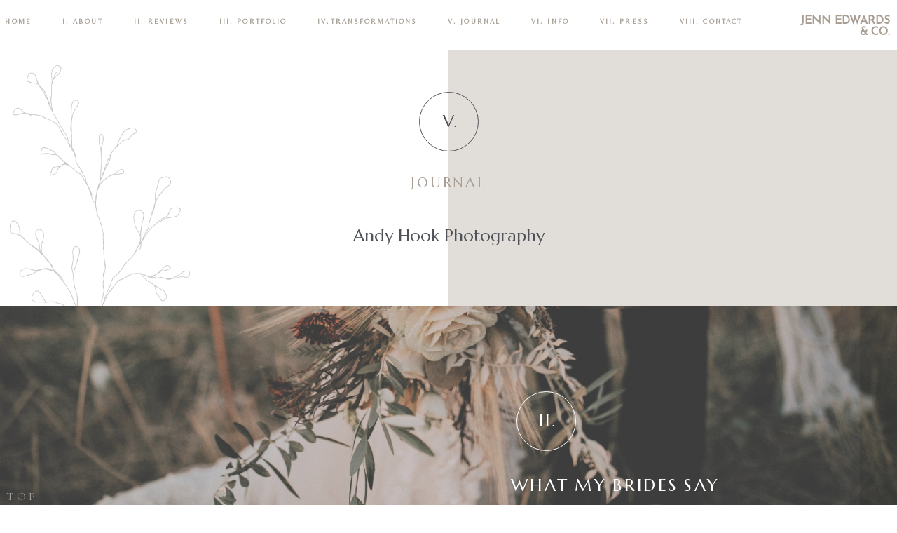

--- FILE ---
content_type: text/html; charset=UTF-8
request_url: https://jennedwards.com/tag/andy-hook-photography/
body_size: 17462
content:
<!DOCTYPE html>
<html class="pp-rendered pp-protecting-images" lang="en-GB"><!-- ProPhoto 7.7.21 -->
<head>
	<title>Andy Hook Photography Archives | Jenn Edwards Hair &amp; Makeup Artist</title>
	<meta charset="UTF-8" />
	<meta http-equiv="X-UA-Compatible" content="IE=edge" />
	<meta name="keywords" content="Award Winning Wedding Make up,Wedding Make up artist,wedding bridal make up,bridal makeup artist,wedding makeup and hair,Sheffield,Yorkshire" />
	<meta name="viewport" content="width=device-width,initial-scale=1" /><meta name='robots' content='max-image-preview:large' />
	<style>img:is([sizes="auto" i], [sizes^="auto," i]) { contain-intrinsic-size: 3000px 1500px }</style>
	
<!-- This site is optimized with the Yoast SEO Premium plugin v11.4 - https://yoast.com/wordpress/plugins/seo/ -->
<link rel="canonical" href="https://jennedwards.com/tag/andy-hook-photography/" />
<meta property="og:locale" content="en_GB" />
<meta property="og:type" content="object" />
<meta property="og:title" content="Andy Hook Photography Archives | Jenn Edwards Hair &amp; Makeup Artist" />
<meta property="og:url" content="https://jennedwards.com/tag/andy-hook-photography/" />
<meta property="og:site_name" content="Jenn Edwards Hair &amp; Makeup Artist" />
<meta name="twitter:card" content="summary_large_image" />
<meta name="twitter:title" content="Andy Hook Photography Archives | Jenn Edwards Hair &amp; Makeup Artist" />
<meta name="twitter:site" content="@jennedwardsnco" />
<script type='application/ld+json' class='yoast-schema-graph yoast-schema-graph--main'>{"@context":"https://schema.org","@graph":[{"@type":"Organization","@id":"https://jennedwards.com/#organization","name":"Jenn Edwards & Co","url":"https://jennedwards.com/","sameAs":["https://www.facebook.com/jennedwardsnco/","https://www.instagram.com/jennedwardsandco/","https://www.youtube.com/channel/UC9-BYSMksF56WLxdvxuotJA?view_as=subscriber","https://www.pinterest.co.uk/jennedwardandco/","https://twitter.com/jennedwardsnco"]},{"@type":"WebSite","@id":"https://jennedwards.com/#website","url":"https://jennedwards.com/","name":"Jenn Edwards & Co. Hair and Makeup Team","publisher":{"@id":"https://jennedwards.com/#organization"},"potentialAction":{"@type":"SearchAction","target":"https://jennedwards.com/?s={search_term_string}","query-input":"required name=search_term_string"}},{"@type":"CollectionPage","@id":"https://jennedwards.com/tag/andy-hook-photography/#webpage","url":"https://jennedwards.com/tag/andy-hook-photography/","inLanguage":"en-GB","name":"Andy Hook Photography Archives | Jenn Edwards Hair &amp; Makeup Artist","isPartOf":{"@id":"https://jennedwards.com/#website"}}]}</script>
<!-- / Yoast SEO Premium plugin. -->

<link rel='dns-prefetch' href='//assets.pinterest.com' />
<link rel='dns-prefetch' href='//cdnjs.cloudflare.com' />
<link rel="alternate" type="application/rss+xml" title="Jenn Edwards Hair &amp; Makeup Artist &raquo; Andy Hook Photography Tag Feed" href="https://jennedwards.com/tag/andy-hook-photography/feed/" />
		<!-- This site uses the Google Analytics by ExactMetrics plugin v8.11.1 - Using Analytics tracking - https://www.exactmetrics.com/ -->
		<!-- Note: ExactMetrics is not currently configured on this site. The site owner needs to authenticate with Google Analytics in the ExactMetrics settings panel. -->
					<!-- No tracking code set -->
				<!-- / Google Analytics by ExactMetrics -->
				<!-- This site uses the Google Analytics by MonsterInsights plugin v9.11.1 - Using Analytics tracking - https://www.monsterinsights.com/ -->
		<!-- Note: MonsterInsights is not currently configured on this site. The site owner needs to authenticate with Google Analytics in the MonsterInsights settings panel. -->
					<!-- No tracking code set -->
				<!-- / Google Analytics by MonsterInsights -->
		<script type="text/javascript">
/* <![CDATA[ */
window._wpemojiSettings = {"baseUrl":"https:\/\/s.w.org\/images\/core\/emoji\/15.0.3\/72x72\/","ext":".png","svgUrl":"https:\/\/s.w.org\/images\/core\/emoji\/15.0.3\/svg\/","svgExt":".svg","source":{"concatemoji":"https:\/\/jennedwards.com\/wp-includes\/js\/wp-emoji-release.min.js?ver=6.7.4"}};
/*! This file is auto-generated */
!function(i,n){var o,s,e;function c(e){try{var t={supportTests:e,timestamp:(new Date).valueOf()};sessionStorage.setItem(o,JSON.stringify(t))}catch(e){}}function p(e,t,n){e.clearRect(0,0,e.canvas.width,e.canvas.height),e.fillText(t,0,0);var t=new Uint32Array(e.getImageData(0,0,e.canvas.width,e.canvas.height).data),r=(e.clearRect(0,0,e.canvas.width,e.canvas.height),e.fillText(n,0,0),new Uint32Array(e.getImageData(0,0,e.canvas.width,e.canvas.height).data));return t.every(function(e,t){return e===r[t]})}function u(e,t,n){switch(t){case"flag":return n(e,"\ud83c\udff3\ufe0f\u200d\u26a7\ufe0f","\ud83c\udff3\ufe0f\u200b\u26a7\ufe0f")?!1:!n(e,"\ud83c\uddfa\ud83c\uddf3","\ud83c\uddfa\u200b\ud83c\uddf3")&&!n(e,"\ud83c\udff4\udb40\udc67\udb40\udc62\udb40\udc65\udb40\udc6e\udb40\udc67\udb40\udc7f","\ud83c\udff4\u200b\udb40\udc67\u200b\udb40\udc62\u200b\udb40\udc65\u200b\udb40\udc6e\u200b\udb40\udc67\u200b\udb40\udc7f");case"emoji":return!n(e,"\ud83d\udc26\u200d\u2b1b","\ud83d\udc26\u200b\u2b1b")}return!1}function f(e,t,n){var r="undefined"!=typeof WorkerGlobalScope&&self instanceof WorkerGlobalScope?new OffscreenCanvas(300,150):i.createElement("canvas"),a=r.getContext("2d",{willReadFrequently:!0}),o=(a.textBaseline="top",a.font="600 32px Arial",{});return e.forEach(function(e){o[e]=t(a,e,n)}),o}function t(e){var t=i.createElement("script");t.src=e,t.defer=!0,i.head.appendChild(t)}"undefined"!=typeof Promise&&(o="wpEmojiSettingsSupports",s=["flag","emoji"],n.supports={everything:!0,everythingExceptFlag:!0},e=new Promise(function(e){i.addEventListener("DOMContentLoaded",e,{once:!0})}),new Promise(function(t){var n=function(){try{var e=JSON.parse(sessionStorage.getItem(o));if("object"==typeof e&&"number"==typeof e.timestamp&&(new Date).valueOf()<e.timestamp+604800&&"object"==typeof e.supportTests)return e.supportTests}catch(e){}return null}();if(!n){if("undefined"!=typeof Worker&&"undefined"!=typeof OffscreenCanvas&&"undefined"!=typeof URL&&URL.createObjectURL&&"undefined"!=typeof Blob)try{var e="postMessage("+f.toString()+"("+[JSON.stringify(s),u.toString(),p.toString()].join(",")+"));",r=new Blob([e],{type:"text/javascript"}),a=new Worker(URL.createObjectURL(r),{name:"wpTestEmojiSupports"});return void(a.onmessage=function(e){c(n=e.data),a.terminate(),t(n)})}catch(e){}c(n=f(s,u,p))}t(n)}).then(function(e){for(var t in e)n.supports[t]=e[t],n.supports.everything=n.supports.everything&&n.supports[t],"flag"!==t&&(n.supports.everythingExceptFlag=n.supports.everythingExceptFlag&&n.supports[t]);n.supports.everythingExceptFlag=n.supports.everythingExceptFlag&&!n.supports.flag,n.DOMReady=!1,n.readyCallback=function(){n.DOMReady=!0}}).then(function(){return e}).then(function(){var e;n.supports.everything||(n.readyCallback(),(e=n.source||{}).concatemoji?t(e.concatemoji):e.wpemoji&&e.twemoji&&(t(e.twemoji),t(e.wpemoji)))}))}((window,document),window._wpemojiSettings);
/* ]]> */
</script>
<link rel='stylesheet' id='pp-front-css-css' href='https://jennedwards.com/wp-content/themes/prophoto7/css/front.css?ver=7.7.21' type='text/css' media='all' />
<style id='wp-emoji-styles-inline-css' type='text/css'>

	img.wp-smiley, img.emoji {
		display: inline !important;
		border: none !important;
		box-shadow: none !important;
		height: 1em !important;
		width: 1em !important;
		margin: 0 0.07em !important;
		vertical-align: -0.1em !important;
		background: none !important;
		padding: 0 !important;
	}
</style>
<link rel='stylesheet' id='wp-block-library-css' href='https://jennedwards.com/wp-includes/css/dist/block-library/style.min.css?ver=6.7.4' type='text/css' media='all' />
<style id='classic-theme-styles-inline-css' type='text/css'>
/*! This file is auto-generated */
.wp-block-button__link{color:#fff;background-color:#32373c;border-radius:9999px;box-shadow:none;text-decoration:none;padding:calc(.667em + 2px) calc(1.333em + 2px);font-size:1.125em}.wp-block-file__button{background:#32373c;color:#fff;text-decoration:none}
</style>
<style id='global-styles-inline-css' type='text/css'>
:root{--wp--preset--aspect-ratio--square: 1;--wp--preset--aspect-ratio--4-3: 4/3;--wp--preset--aspect-ratio--3-4: 3/4;--wp--preset--aspect-ratio--3-2: 3/2;--wp--preset--aspect-ratio--2-3: 2/3;--wp--preset--aspect-ratio--16-9: 16/9;--wp--preset--aspect-ratio--9-16: 9/16;--wp--preset--color--black: #000000;--wp--preset--color--cyan-bluish-gray: #abb8c3;--wp--preset--color--white: #ffffff;--wp--preset--color--pale-pink: #f78da7;--wp--preset--color--vivid-red: #cf2e2e;--wp--preset--color--luminous-vivid-orange: #ff6900;--wp--preset--color--luminous-vivid-amber: #fcb900;--wp--preset--color--light-green-cyan: #7bdcb5;--wp--preset--color--vivid-green-cyan: #00d084;--wp--preset--color--pale-cyan-blue: #8ed1fc;--wp--preset--color--vivid-cyan-blue: #0693e3;--wp--preset--color--vivid-purple: #9b51e0;--wp--preset--gradient--vivid-cyan-blue-to-vivid-purple: linear-gradient(135deg,rgba(6,147,227,1) 0%,rgb(155,81,224) 100%);--wp--preset--gradient--light-green-cyan-to-vivid-green-cyan: linear-gradient(135deg,rgb(122,220,180) 0%,rgb(0,208,130) 100%);--wp--preset--gradient--luminous-vivid-amber-to-luminous-vivid-orange: linear-gradient(135deg,rgba(252,185,0,1) 0%,rgba(255,105,0,1) 100%);--wp--preset--gradient--luminous-vivid-orange-to-vivid-red: linear-gradient(135deg,rgba(255,105,0,1) 0%,rgb(207,46,46) 100%);--wp--preset--gradient--very-light-gray-to-cyan-bluish-gray: linear-gradient(135deg,rgb(238,238,238) 0%,rgb(169,184,195) 100%);--wp--preset--gradient--cool-to-warm-spectrum: linear-gradient(135deg,rgb(74,234,220) 0%,rgb(151,120,209) 20%,rgb(207,42,186) 40%,rgb(238,44,130) 60%,rgb(251,105,98) 80%,rgb(254,248,76) 100%);--wp--preset--gradient--blush-light-purple: linear-gradient(135deg,rgb(255,206,236) 0%,rgb(152,150,240) 100%);--wp--preset--gradient--blush-bordeaux: linear-gradient(135deg,rgb(254,205,165) 0%,rgb(254,45,45) 50%,rgb(107,0,62) 100%);--wp--preset--gradient--luminous-dusk: linear-gradient(135deg,rgb(255,203,112) 0%,rgb(199,81,192) 50%,rgb(65,88,208) 100%);--wp--preset--gradient--pale-ocean: linear-gradient(135deg,rgb(255,245,203) 0%,rgb(182,227,212) 50%,rgb(51,167,181) 100%);--wp--preset--gradient--electric-grass: linear-gradient(135deg,rgb(202,248,128) 0%,rgb(113,206,126) 100%);--wp--preset--gradient--midnight: linear-gradient(135deg,rgb(2,3,129) 0%,rgb(40,116,252) 100%);--wp--preset--font-size--small: 13px;--wp--preset--font-size--medium: 20px;--wp--preset--font-size--large: 36px;--wp--preset--font-size--x-large: 42px;--wp--preset--spacing--20: 0.44rem;--wp--preset--spacing--30: 0.67rem;--wp--preset--spacing--40: 1rem;--wp--preset--spacing--50: 1.5rem;--wp--preset--spacing--60: 2.25rem;--wp--preset--spacing--70: 3.38rem;--wp--preset--spacing--80: 5.06rem;--wp--preset--shadow--natural: 6px 6px 9px rgba(0, 0, 0, 0.2);--wp--preset--shadow--deep: 12px 12px 50px rgba(0, 0, 0, 0.4);--wp--preset--shadow--sharp: 6px 6px 0px rgba(0, 0, 0, 0.2);--wp--preset--shadow--outlined: 6px 6px 0px -3px rgba(255, 255, 255, 1), 6px 6px rgba(0, 0, 0, 1);--wp--preset--shadow--crisp: 6px 6px 0px rgba(0, 0, 0, 1);}:where(.is-layout-flex){gap: 0.5em;}:where(.is-layout-grid){gap: 0.5em;}body .is-layout-flex{display: flex;}.is-layout-flex{flex-wrap: wrap;align-items: center;}.is-layout-flex > :is(*, div){margin: 0;}body .is-layout-grid{display: grid;}.is-layout-grid > :is(*, div){margin: 0;}:where(.wp-block-columns.is-layout-flex){gap: 2em;}:where(.wp-block-columns.is-layout-grid){gap: 2em;}:where(.wp-block-post-template.is-layout-flex){gap: 1.25em;}:where(.wp-block-post-template.is-layout-grid){gap: 1.25em;}.has-black-color{color: var(--wp--preset--color--black) !important;}.has-cyan-bluish-gray-color{color: var(--wp--preset--color--cyan-bluish-gray) !important;}.has-white-color{color: var(--wp--preset--color--white) !important;}.has-pale-pink-color{color: var(--wp--preset--color--pale-pink) !important;}.has-vivid-red-color{color: var(--wp--preset--color--vivid-red) !important;}.has-luminous-vivid-orange-color{color: var(--wp--preset--color--luminous-vivid-orange) !important;}.has-luminous-vivid-amber-color{color: var(--wp--preset--color--luminous-vivid-amber) !important;}.has-light-green-cyan-color{color: var(--wp--preset--color--light-green-cyan) !important;}.has-vivid-green-cyan-color{color: var(--wp--preset--color--vivid-green-cyan) !important;}.has-pale-cyan-blue-color{color: var(--wp--preset--color--pale-cyan-blue) !important;}.has-vivid-cyan-blue-color{color: var(--wp--preset--color--vivid-cyan-blue) !important;}.has-vivid-purple-color{color: var(--wp--preset--color--vivid-purple) !important;}.has-black-background-color{background-color: var(--wp--preset--color--black) !important;}.has-cyan-bluish-gray-background-color{background-color: var(--wp--preset--color--cyan-bluish-gray) !important;}.has-white-background-color{background-color: var(--wp--preset--color--white) !important;}.has-pale-pink-background-color{background-color: var(--wp--preset--color--pale-pink) !important;}.has-vivid-red-background-color{background-color: var(--wp--preset--color--vivid-red) !important;}.has-luminous-vivid-orange-background-color{background-color: var(--wp--preset--color--luminous-vivid-orange) !important;}.has-luminous-vivid-amber-background-color{background-color: var(--wp--preset--color--luminous-vivid-amber) !important;}.has-light-green-cyan-background-color{background-color: var(--wp--preset--color--light-green-cyan) !important;}.has-vivid-green-cyan-background-color{background-color: var(--wp--preset--color--vivid-green-cyan) !important;}.has-pale-cyan-blue-background-color{background-color: var(--wp--preset--color--pale-cyan-blue) !important;}.has-vivid-cyan-blue-background-color{background-color: var(--wp--preset--color--vivid-cyan-blue) !important;}.has-vivid-purple-background-color{background-color: var(--wp--preset--color--vivid-purple) !important;}.has-black-border-color{border-color: var(--wp--preset--color--black) !important;}.has-cyan-bluish-gray-border-color{border-color: var(--wp--preset--color--cyan-bluish-gray) !important;}.has-white-border-color{border-color: var(--wp--preset--color--white) !important;}.has-pale-pink-border-color{border-color: var(--wp--preset--color--pale-pink) !important;}.has-vivid-red-border-color{border-color: var(--wp--preset--color--vivid-red) !important;}.has-luminous-vivid-orange-border-color{border-color: var(--wp--preset--color--luminous-vivid-orange) !important;}.has-luminous-vivid-amber-border-color{border-color: var(--wp--preset--color--luminous-vivid-amber) !important;}.has-light-green-cyan-border-color{border-color: var(--wp--preset--color--light-green-cyan) !important;}.has-vivid-green-cyan-border-color{border-color: var(--wp--preset--color--vivid-green-cyan) !important;}.has-pale-cyan-blue-border-color{border-color: var(--wp--preset--color--pale-cyan-blue) !important;}.has-vivid-cyan-blue-border-color{border-color: var(--wp--preset--color--vivid-cyan-blue) !important;}.has-vivid-purple-border-color{border-color: var(--wp--preset--color--vivid-purple) !important;}.has-vivid-cyan-blue-to-vivid-purple-gradient-background{background: var(--wp--preset--gradient--vivid-cyan-blue-to-vivid-purple) !important;}.has-light-green-cyan-to-vivid-green-cyan-gradient-background{background: var(--wp--preset--gradient--light-green-cyan-to-vivid-green-cyan) !important;}.has-luminous-vivid-amber-to-luminous-vivid-orange-gradient-background{background: var(--wp--preset--gradient--luminous-vivid-amber-to-luminous-vivid-orange) !important;}.has-luminous-vivid-orange-to-vivid-red-gradient-background{background: var(--wp--preset--gradient--luminous-vivid-orange-to-vivid-red) !important;}.has-very-light-gray-to-cyan-bluish-gray-gradient-background{background: var(--wp--preset--gradient--very-light-gray-to-cyan-bluish-gray) !important;}.has-cool-to-warm-spectrum-gradient-background{background: var(--wp--preset--gradient--cool-to-warm-spectrum) !important;}.has-blush-light-purple-gradient-background{background: var(--wp--preset--gradient--blush-light-purple) !important;}.has-blush-bordeaux-gradient-background{background: var(--wp--preset--gradient--blush-bordeaux) !important;}.has-luminous-dusk-gradient-background{background: var(--wp--preset--gradient--luminous-dusk) !important;}.has-pale-ocean-gradient-background{background: var(--wp--preset--gradient--pale-ocean) !important;}.has-electric-grass-gradient-background{background: var(--wp--preset--gradient--electric-grass) !important;}.has-midnight-gradient-background{background: var(--wp--preset--gradient--midnight) !important;}.has-small-font-size{font-size: var(--wp--preset--font-size--small) !important;}.has-medium-font-size{font-size: var(--wp--preset--font-size--medium) !important;}.has-large-font-size{font-size: var(--wp--preset--font-size--large) !important;}.has-x-large-font-size{font-size: var(--wp--preset--font-size--x-large) !important;}
:where(.wp-block-post-template.is-layout-flex){gap: 1.25em;}:where(.wp-block-post-template.is-layout-grid){gap: 1.25em;}
:where(.wp-block-columns.is-layout-flex){gap: 2em;}:where(.wp-block-columns.is-layout-grid){gap: 2em;}
:root :where(.wp-block-pullquote){font-size: 1.5em;line-height: 1.6;}
</style>
<script type="text/javascript" src="https://jennedwards.com/wp-includes/js/jquery/jquery.min.js?ver=3.7.1" id="jquery-core-js"></script>
<script type="text/javascript" src="https://jennedwards.com/wp-includes/js/jquery/jquery-migrate.min.js?ver=3.4.1" id="jquery-migrate-js"></script>
<script type="text/javascript" src="https://cdnjs.cloudflare.com/ajax/libs/picturefill/3.0.1/picturefill.min.js?ver=3.0.1" id="picturefill-js"></script>
<link rel="https://api.w.org/" href="https://jennedwards.com/wp-json/" /><link rel="alternate" title="JSON" type="application/json" href="https://jennedwards.com/wp-json/wp/v2/tags/108" /><link rel="EditURI" type="application/rsd+xml" title="RSD" href="https://jennedwards.com/xmlrpc.php?rsd" />
<meta name="generator" content="WordPress 6.7.4" />

	<link href="https://use.fontawesome.com/releases/v5.0.2/css/all.css" rel="stylesheet">
<script type="text/javascript">
window.PROPHOTO || (window.PROPHOTO = {});
window.PROPHOTO.imgProtection = {"level":"clicks"};
</script><script type="text/javascript">
window.PROPHOTO || (window.PROPHOTO = {});
window.PROPHOTO.designId = "370edffc-ca84-4e74-824c-b7bd7730f351";
window.PROPHOTO.layoutId = "e8ee78bb-1243-4886-9117-0b28fb3e75a1";
</script><script type="text/javascript" src="https://jennedwards.com/wp-content/plugins/si-captcha-for-wordpress/captcha/si_captcha.js?ver=1768636768"></script>
<!-- begin SI CAPTCHA Anti-Spam - login/register form style -->
<style type="text/css">
.si_captcha_small { width:175px; height:45px; padding-top:10px; padding-bottom:10px; }
.si_captcha_large { width:250px; height:60px; padding-top:10px; padding-bottom:10px; }
img#si_image_com { border-style:none; margin:0; padding-right:5px; float:left; }
img#si_image_reg { border-style:none; margin:0; padding-right:5px; float:left; }
img#si_image_log { border-style:none; margin:0; padding-right:5px; float:left; }
img#si_image_side_login { border-style:none; margin:0; padding-right:5px; float:left; }
img#si_image_checkout { border-style:none; margin:0; padding-right:5px; float:left; }
img#si_image_jetpack { border-style:none; margin:0; padding-right:5px; float:left; }
img#si_image_bbpress_topic { border-style:none; margin:0; padding-right:5px; float:left; }
.si_captcha_refresh { border-style:none; margin:0; vertical-align:bottom; }
div#si_captcha_input { display:block; padding-top:15px; padding-bottom:5px; }
label#si_captcha_code_label { margin:0; }
input#si_captcha_code_input { width:65px; }
p#si_captcha_code_p { clear: left; padding-top:10px; }
.si-captcha-jetpack-error { color:#DC3232; }
</style>
<!-- end SI CAPTCHA Anti-Spam - login/register form style -->
		<!-- Facebook Pixel Code -->
		<script>
						!function(f,b,e,v,n,t,s){if(f.fbq)return;n=f.fbq=function(){n.callMethod?
				n.callMethod.apply(n,arguments):n.queue.push(arguments)};if(!f._fbq)f._fbq=n;
				n.push=n;n.loaded=!0;n.version='2.0';n.agent='dvpixelcaffeinewordpress';n.queue=[];t=b.createElement(e);t.async=!0;
				t.src=v;s=b.getElementsByTagName(e)[0];s.parentNode.insertBefore(t,s)}(window,
				document,'script','https://connect.facebook.net/en_US/fbevents.js');
			
			var aepc_pixel = {"pixel_id":"769557419855868","user":[],"enable_advanced_events":"yes","fire_delay":"0"},
				aepc_pixel_args = [],
				aepc_extend_args = function( args ) {
					if ( typeof args === 'undefined' ) {
						args = {};
					}

					for(var key in aepc_pixel_args)
						args[key] = aepc_pixel_args[key];

					return args;
				};

			// Extend args
			if ( 'yes' === aepc_pixel.enable_advanced_events ) {
				aepc_pixel_args.userAgent = navigator.userAgent;
				aepc_pixel_args.language = navigator.language;

				if ( document.referrer.indexOf( document.domain ) < 0 ) {
					aepc_pixel_args.referrer = document.referrer;
				}
			}

			fbq('init', aepc_pixel.pixel_id, aepc_pixel.user);

						setTimeout( function() {
				fbq('track', "PageView", aepc_pixel_args);
			}, aepc_pixel.fire_delay * 1000 );
		</script>
				<noscript><img height="1" width="1" style="display:none"
		               src="https://www.facebook.com/tr?id=769557419855868&ev=PageView&noscript=1"
			/></noscript>
				<!-- End Facebook Pixel Code -->
		<link rel="stylesheet" href="https://jennedwards.com/wp-content/uploads/pp/static/design-370edffc-ca84-4e74-824c-b7bd7730f351-1738578707.css" /><link rel="stylesheet" href="https://jennedwards.com/wp-content/uploads/pp/static/layout-e8ee78bb-1243-4886-9117-0b28fb3e75a1-1738578707.css" /><link href="https://fonts.googleapis.com/css?family=Cormorant+Garamond|Belleza|Cormorant+Garamond|Marcellus|Cormorant+Garamond|Marcellus|Belleza|Belleza|Cormorant+Garamond|Marcellus|Archivo+Narrow|Playfair+Display|Belleza|Cormorant+Garamond|Cormorant+Garamond|Josefin+Sans|Belleza|Arsenal|Josefin+Sans|Marcellus|Josefin+Sans|Cormorant+Garamond|Josefin+Sans" rel="stylesheet">
	<link rel="alternate" href="https://jennedwards.com/feed/" type="application/rss+xml" title="Jenn Edwards Hair &amp; Makeup Artist Posts RSS feed"/>
	<link rel="pingback" href="https://jennedwards.com/xmlrpc.php"/>
    
    <!-- ProPhoto user-inserted head element -->
    <meta name="google-site-verification" content="pFNb7Twn-DDDuMHyMkxArt46_x3bzPJAJNUlgHr05p8" />    <!-- END ProPhoto user-inserted head element -->

    
    </head>

<body id="body" class="archive tag tag-andy-hook-photography tag-108 wp-embed-responsive thread-comments has-lazy-images css-1u5rek2">
    
    
        <div id="fb-root"></div>
        <script>
        (function(d, s, id) {
            var js, fjs = d.getElementsByTagName(s)[0];
            if (d.getElementById(id)) return;
            js = d.createElement(s); js.id = id;
            js.src = "//connect.facebook.net/en_US/sdk.js#xfbml=1&version=v2.4";
            fjs.parentNode.insertBefore(js, fjs);
        }(document, 'script', 'facebook-jssdk'));
    </script>
    
    <script type="text/javascript">
        (function(d, platform) {
            var isIOS = [
                'iPad Simulator',
                'iPhone Simulator',
                'iPod Simulator',
                'iPad',
                'iPhone',
                'iPod'
            ].includes(platform)
            // iPad on iOS 13 detection
            || (platform === "MacIntel" && "ontouchend" in d);

            if (isIOS) {
                d.body.classList.add('is-iOS');
            }
            d.body.classList.remove('no-js').add('js');
        }(document, window.navigator.platform));
    </script>

        <script>window.twttr = (function(d, s, id) {
        var js, fjs = d.getElementsByTagName(s)[0],
            t = window.twttr || {};
        if (d.getElementById(id)) return t;
        js = d.createElement(s);
        js.id = id;
        js.src = "https://platform.twitter.com/widgets.js";
        fjs.parentNode.insertBefore(js, fjs);
        t._e = [];
        t.ready = function(f) {
            t._e.push(f);
        };
        return t;
        }(document, "script", "twitter-wjs"));
    </script>
    
        <div class="pp-slideover pp-slideover--left"><div class="css-poy227 own-css pp-block _73ae12f4-4141-41dd-a94e-5448aacdd9f8" data-index="0"><div class="row no-gutters css-1w7ik8a pp-row _a27edcd2-0ba0-44af-b63c-25f43712f154 _73ae12f4-4141-41dd-a94e-5448aacdd9f8__row"><div class="pp-column _ca8e7ed0-ee36-4154-ab0e-99df368b59f1 _73ae12f4-4141-41dd-a94e-5448aacdd9f8__column _a27edcd2-0ba0-44af-b63c-25f43712f154__column col-xs-12 col-sm-12 col-md-12 col-lg-12"><div class="css-1idj3bk pp-column__inner _ca8e7ed0-ee36-4154-ab0e-99df368b59f1__inner _73ae12f4-4141-41dd-a94e-5448aacdd9f8__column__inner _a27edcd2-0ba0-44af-b63c-25f43712f154__column__inner"><div data-id="f5f34fe7-f48e-4d43-8c82-3824fbf88efb" data-vertical-offset="" class="pp-module _f5f34fe7-f48e-4d43-8c82-3824fbf88efb _73ae12f4-4141-41dd-a94e-5448aacdd9f8__module _a27edcd2-0ba0-44af-b63c-25f43712f154__module _ca8e7ed0-ee36-4154-ab0e-99df368b59f1__module css-yi8ada pp-module--menu"><nav class="pp-menu pp-menu--vertical _f5f34fe7-f48e-4d43-8c82-3824fbf88efb css-fb0wai"><ul class="pp-menu-items"><li class="_dc25ff1a-7748-4b35-9197-de36a1880180 pp-menu-item--home pp-menu-item"><a href="https://jennedwards.com/" target="_self">Home</a></li><li class="_03a4e344-a235-4b97-874c-273cac26f544 pp-menu-item--page pp-menu-item"><a href="https://jennedwards.com/about/" target="_self">I. ABOUT</a></li><li class="_e7630f0e-530b-443d-af59-32f383d44fd9 pp-menu-item--custom pp-menu-item"><a href="http://jennedwards.com/reviews/" target="_self">II. REVIEWS</a></li><li class="_4de43834-f310-4009-87e3-44ece078b8bf pp-menu-item--page pp-menu-item"><a href="https://jennedwards.com/bridal-portfolio/" target="_self">III. PORTFOLIO</a></li><li class="_00615128-6f09-4611-8da6-6d59f6626d2f pp-menu-item--page pp-menu-item"><a href="https://jennedwards.com/transformations/" target="_self">IV.TRANSFORMATIONS</a></li><li class="_cc8a4818-9aed-4308-8350-55814f794ce3 pp-menu-item--custom pp-menu-item"><a href="https://jennedwards.com/blog/" target="_self">V. Journal</a></li><li class="_e8da1608-1443-43f3-86ff-375c1d9ecf78 pp-menu-item--pages pp-menu-item is-closed has-children"><a href="" target="_self">VI. INFO</a><i class="fas fa-chevron-right pp-menu-item-control pp-menu-item-close" data-fa-transform=""></i><i class="fas fa-chevron-down pp-menu-item-control pp-menu-item-open"></i><ul style="display: none;"><li class="pp-menu-item"><a href="https://jennedwards.com/declaration-cruelty-free-policy/" class="">DECLARATION OF CRUELTY-FREE POLICY</a></li><li class="pp-menu-item"><a href="https://jennedwards.com/frequently-asked/" class="">FREQUENTLY ASKED</a></li></ul></li><li class="_518a5206-bc79-41de-be6d-317054f1825d pp-menu-item--custom pp-menu-item"><a href="https://jennedwards.com/press/" target="_self">VII. Press</a></li><li class="_8337d583-e5df-4866-82f9-6ff1949b0a5f pp-menu-item--page pp-menu-item"><a href="https://jennedwards.com/contact/" target="_self">VIII. CONTACT</a></li></ul></nav></div></div><style class="entity-custom-css"></style></div><style class="entity-custom-css"></style></div><style class="entity-custom-css"></style></div></div><span class="pp-hamburger css-8hci18 pp-hamburger--left"><span data-tile-id="f67309f4-52f9-4c5a-b8f1-eeb3f9cbe14d" class="css-hmu8yp pp-tile own-css _f67309f4-52f9-4c5a-b8f1-eeb3f9cbe14d"><span class="_13da5747-8d3b-48e6-aeaf-93bec8f69f07 pp-tile__layer pp-tile__layer--shape css-1aobfuy"><span class="pp-tile__layer__inner"></span></span><span class="_39ac132a-6963-4ff7-8b37-301309c08db4 pp-tile__layer pp-tile__layer--shape css-4fblrb"><span class="pp-tile__layer__inner"></span></span><span class="_eb51b4cd-626b-4ad6-bfca-88481e0223cf pp-tile__layer pp-tile__layer--shape css-qvzh3b"><span class="pp-tile__layer__inner"></span></span><span class="_5934794d-2f01-4564-9608-338f0c5d4624 pp-tile__layer pp-tile__layer--shape css-ysf5sl"><span class="pp-tile__layer__inner"></span></span></span></span><div class="pp-layout _e8ee78bb-1243-4886-9117-0b28fb3e75a1"><div class="pp-block-wrap"><div class="css-1nnswnm own-css pp-block _b1ec9409-2806-445b-9787-43250f9bfc45 pp-sticky" data-index="0"><div class="row no-gutters css-1b1zk4k pp-row _7c434b3d-688e-4a7d-97dd-2a5ee4688d15 _b1ec9409-2806-445b-9787-43250f9bfc45__row"><div class="pp-column _b440441e-38ff-4338-aa30-06c1ee93105b _b1ec9409-2806-445b-9787-43250f9bfc45__column _7c434b3d-688e-4a7d-97dd-2a5ee4688d15__column col-xs-12 col-sm-10 col-md-10 col-lg-10"><div class="css-1l3tsk pp-column__inner _b440441e-38ff-4338-aa30-06c1ee93105b__inner _b1ec9409-2806-445b-9787-43250f9bfc45__column__inner _7c434b3d-688e-4a7d-97dd-2a5ee4688d15__column__inner"><div data-id="f2b68f35-b56a-4350-8dbb-38a30586481e" data-vertical-offset="" class="pp-module _f2b68f35-b56a-4350-8dbb-38a30586481e _b1ec9409-2806-445b-9787-43250f9bfc45__module _7c434b3d-688e-4a7d-97dd-2a5ee4688d15__module _b440441e-38ff-4338-aa30-06c1ee93105b__module css-3tg2hw pp-module--menu"><nav class="pp-menu pp-menu--horizontal _f2b68f35-b56a-4350-8dbb-38a30586481e css-1y3hozx"><ul class="pp-menu-items"><li class="_dc25ff1a-7748-4b35-9197-de36a1880180 pp-menu-item--home pp-menu-item"><a href="https://jennedwards.com/" target="_self">Home</a></li><li class="_03a4e344-a235-4b97-874c-273cac26f544 pp-menu-item--page pp-menu-item"><a href="https://jennedwards.com/about/" target="_self">I. ABOUT</a></li><li class="_e7630f0e-530b-443d-af59-32f383d44fd9 pp-menu-item--custom pp-menu-item"><a href="http://jennedwards.com/reviews/" target="_self">II. REVIEWS</a></li><li class="_4de43834-f310-4009-87e3-44ece078b8bf pp-menu-item--page pp-menu-item"><a href="https://jennedwards.com/bridal-portfolio/" target="_self">III. PORTFOLIO</a></li><li class="_00615128-6f09-4611-8da6-6d59f6626d2f pp-menu-item--page pp-menu-item"><a href="https://jennedwards.com/transformations/" target="_self">IV.TRANSFORMATIONS</a></li><li class="_cc8a4818-9aed-4308-8350-55814f794ce3 pp-menu-item--custom pp-menu-item"><a href="https://jennedwards.com/blog/" target="_self">V. Journal</a></li><li class="_e8da1608-1443-43f3-86ff-375c1d9ecf78 pp-menu-item--pages pp-menu-item has-children"><a href="" target="_self">VI. INFO</a><ul style="display: block;"><li class="pp-menu-item"><a href="https://jennedwards.com/declaration-cruelty-free-policy/" class="">DECLARATION OF CRUELTY-FREE POLICY</a></li><li class="pp-menu-item"><a href="https://jennedwards.com/frequently-asked/" class="">FREQUENTLY ASKED</a></li></ul></li><li class="_518a5206-bc79-41de-be6d-317054f1825d pp-menu-item--custom pp-menu-item"><a href="https://jennedwards.com/press/" target="_self">VII. Press</a></li><li class="_8337d583-e5df-4866-82f9-6ff1949b0a5f pp-menu-item--page pp-menu-item"><a href="https://jennedwards.com/contact/" target="_self">VIII. CONTACT</a></li></ul></nav></div></div><style class="entity-custom-css"></style></div><div class="pp-column _0d669605-a608-4925-a7ff-784510a1eb4b _b1ec9409-2806-445b-9787-43250f9bfc45__column _7c434b3d-688e-4a7d-97dd-2a5ee4688d15__column col-xs-12 col-sm-2 col-md-2 col-lg-2"><div class="css-1idj3bk pp-column__inner _0d669605-a608-4925-a7ff-784510a1eb4b__inner _b1ec9409-2806-445b-9787-43250f9bfc45__column__inner _7c434b3d-688e-4a7d-97dd-2a5ee4688d15__column__inner"><div data-id="8ce83c17-b693-48c1-a6aa-cdf3419b9218" data-vertical-offset="" class="pp-module _8ce83c17-b693-48c1-a6aa-cdf3419b9218 _b1ec9409-2806-445b-9787-43250f9bfc45__module _7c434b3d-688e-4a7d-97dd-2a5ee4688d15__module _0d669605-a608-4925-a7ff-784510a1eb4b__module css-193mkn2 pp-module--graphic"><section class="css-17bquuh pp-graphics"><div class="pp-graphic" style="max-width:148px;width:100%"><div><span data-tile-id="e5c171b9-eded-4547-ab01-e715c5663709" class="css-16zoagq pp-tile own-css _e5c171b9-eded-4547-ab01-e715c5663709"><span class="_289c6227-7aa9-4e8b-98d1-e7cd5002f40c pp-tile__layer pp-tile__layer--text css-1s13pdp"><span class="pp-tile__layer__inner">JENN EDWARDS <br>&amp; CO.</span></span></span></div></div></section></div></div><style class="entity-custom-css"></style></div><style class="entity-custom-css"></style></div><style class="entity-custom-css"></style></div><div class="css-15hzwyg own-css pp-block _040067e0-6abf-4363-bf36-bbaa2580caf1" data-index="0"><div class="row no-gutters css-1y7kt34 pp-row _92eaebe1-f212-4334-b79e-16d74abe67d1 _040067e0-6abf-4363-bf36-bbaa2580caf1__row"><div class="pp-column _b0c5d51c-c97c-48ce-8da7-290bcc59d42d _040067e0-6abf-4363-bf36-bbaa2580caf1__column _92eaebe1-f212-4334-b79e-16d74abe67d1__column col-xs-12 col-sm-12 col-md-12 col-lg-12"><div class="css-1pzoh0u pp-column__inner _b0c5d51c-c97c-48ce-8da7-290bcc59d42d__inner _040067e0-6abf-4363-bf36-bbaa2580caf1__column__inner _92eaebe1-f212-4334-b79e-16d74abe67d1__column__inner"><div data-id="3db67f6c-08b9-44b5-8470-89ad198e1102" data-vertical-offset="" class="pp-module _3db67f6c-08b9-44b5-8470-89ad198e1102 _040067e0-6abf-4363-bf36-bbaa2580caf1__module _92eaebe1-f212-4334-b79e-16d74abe67d1__module _b0c5d51c-c97c-48ce-8da7-290bcc59d42d__module css-c89ksi pp-module--graphic"><section class="css-17bquuh pp-graphics"><div class="pp-graphic" style="max-width:100px;width:100%"><div><span data-tile-id="fc1bffa6-0901-4c12-9553-c5408ae680ed" class="css-k9weur pp-tile own-css _fc1bffa6-0901-4c12-9553-c5408ae680ed"><span class="_e41d5e4d-574c-49a9-ab3b-139f1d3e320e pp-tile__layer pp-tile__layer--shape css-h9eg9u"><span class="pp-tile__layer__inner"></span></span><span class="_26debb85-d843-4c30-8baa-0a0db4d65c0b pp-tile__layer pp-tile__layer--text css-b3y89y"><span class="pp-tile__layer__inner">V.</span></span></span></div></div></section></div><div data-id="651ef232-c4cc-4e39-b4dc-6c28724e6ade" data-vertical-offset="" class="pp-module _651ef232-c4cc-4e39-b4dc-6c28724e6ade _040067e0-6abf-4363-bf36-bbaa2580caf1__module _92eaebe1-f212-4334-b79e-16d74abe67d1__module _b0c5d51c-c97c-48ce-8da7-290bcc59d42d__module css-g2gwcs pp-module--text pp-module--is-dynamic"><div class="pp-text-module-body"><div><p>JOURNAL</p></div></div></div><div data-vertical-offset="" class="pp-module _207d0a50-541a-4476-9541-20a6c7c58342 _040067e0-6abf-4363-bf36-bbaa2580caf1__module _92eaebe1-f212-4334-b79e-16d74abe67d1__module _b0c5d51c-c97c-48ce-8da7-290bcc59d42d__module css-fz32cd pp-module--wordpress-content"><div class="wrap css-474wkv"><div class="page-title-wrap"><h1 class=""> <span>Andy Hook Photography</span></h1></div><div class="pp-grid-wrap grids-5cbf35f9-d98a-4733-b680-4e05615310e8 _5cbf35f9-d98a-4733-b680-4e05615310e8 css-474wkv"><script type="application/json">{"type":"excerpts","itemMinWidth":{"amount":275,"unit":"px"},"itemIdealWidth":{"amount":365,"unit":"px"},"itemMaxWidth":{"amount":400,"unit":"px"},"showOptionalText":false,"layout":"cropped","maxCols":{"amount":3,"unit":""},"gutter":{"amount":22,"unit":"px"},"cropRatio":"2:2","itemStyle":"text-below","titleFontClass":"fonts-cf5d43e4-314f-4451-b92d-d2f6f4a00a9d","textFontClass":"fonts-42b58016-b37c-41a0-b25a-f83fffa0c183","imageInset":30,"imageBorderWidth":0,"rolloverEffect":"fade","id":"207d0a50-541a-4476-9541-20a6c7c58342","crop":1,"items":[]}</script><span class="__read-more-html d-none"><span data-tile-id="0d983baa-4938-4e54-9c4f-eb3c69129b11" class="css-1if6wz7 pp-tile own-css _0d983baa-4938-4e54-9c4f-eb3c69129b11"><span class="_973c97f5-2b19-4a50-a09f-008befe00882 pp-tile__layer pp-tile__layer--shape css-de1wzk"><span class="pp-tile__layer__inner"></span></span><span class="_3259a758-7918-4c7f-9d9d-10a8f654c77b pp-tile__layer pp-tile__layer--text css-h90eqh"><span class="pp-tile__layer__inner">VIEW</span></span></span></span></div><div class="pp-post-navigation"></div></div></div></div><style class="entity-custom-css"></style></div><style class="entity-custom-css"></style></div><style class="entity-custom-css"></style></div><div class="css-bsu2yc own-css pp-block _97bb280b-6f4c-4f8e-b63c-d09643c88781" data-index="0"><div class="row no-gutters css-1wfvdn9 pp-row _5f019aa9-a9f9-4986-ba8b-5f68935da64f _97bb280b-6f4c-4f8e-b63c-d09643c88781__row"><div class="pp-column _1601d674-1b65-4a54-9e25-086d5ff2d27b _97bb280b-6f4c-4f8e-b63c-d09643c88781__column _5f019aa9-a9f9-4986-ba8b-5f68935da64f__column col-xs-12 col-sm-12 col-md-7 col-lg-7"><div class="css-1idj3bk pp-column__inner _1601d674-1b65-4a54-9e25-086d5ff2d27b__inner _97bb280b-6f4c-4f8e-b63c-d09643c88781__column__inner _5f019aa9-a9f9-4986-ba8b-5f68935da64f__column__inner"></div><style class="entity-custom-css"></style></div><div class="pp-column _b0c01e74-69a2-4b7b-875a-d4469ac41fbb _97bb280b-6f4c-4f8e-b63c-d09643c88781__column _5f019aa9-a9f9-4986-ba8b-5f68935da64f__column col-xs-12 col-sm-12 col-md-5 col-lg-5"><div class="css-1idj3bk pp-column__inner _b0c01e74-69a2-4b7b-875a-d4469ac41fbb__inner _97bb280b-6f4c-4f8e-b63c-d09643c88781__column__inner _5f019aa9-a9f9-4986-ba8b-5f68935da64f__column__inner"><div data-id="22d31c75-afe6-4666-aa33-9408f66eba46" data-vertical-offset="" class="pp-module _22d31c75-afe6-4666-aa33-9408f66eba46 _97bb280b-6f4c-4f8e-b63c-d09643c88781__module _5f019aa9-a9f9-4986-ba8b-5f68935da64f__module _b0c01e74-69a2-4b7b-875a-d4469ac41fbb__module css-1htr8nv pp-module--graphic"><section class="css-17bquuh pp-graphics"><div class="pp-graphic" style="max-width:100px;width:100%"><div><span data-tile-id="9d038c34-68ea-4eb5-b5e2-4b0f8505d940" class="css-k9weur pp-tile own-css _9d038c34-68ea-4eb5-b5e2-4b0f8505d940"><span class="_a54e79fa-cc45-4187-91a3-4c7ac2ae15e4 pp-tile__layer pp-tile__layer--shape css-teasp8"><span class="pp-tile__layer__inner"></span></span><span class="_ce389af2-e105-48f0-a8ce-7037b3ba45b7 pp-tile__layer pp-tile__layer--text css-197sxta"><span class="pp-tile__layer__inner">II.</span></span></span></div></div></section></div><div data-id="85fb4f90-4d99-480b-9ba2-36ede722f958" data-vertical-offset="" class="pp-module _85fb4f90-4d99-480b-9ba2-36ede722f958 _97bb280b-6f4c-4f8e-b63c-d09643c88781__module _5f019aa9-a9f9-4986-ba8b-5f68935da64f__module _b0c01e74-69a2-4b7b-875a-d4469ac41fbb__module css-18g9f2o pp-module--text pp-module--is-dynamic"><div class="pp-text-module-body"><div><h1>WHAT MY BRIDES SAY</h1></div></div></div><div data-id="84532d3c-5548-4ca4-a070-35996175167e" data-vertical-offset="" class="pp-module _84532d3c-5548-4ca4-a070-35996175167e _97bb280b-6f4c-4f8e-b63c-d09643c88781__module _5f019aa9-a9f9-4986-ba8b-5f68935da64f__module _b0c01e74-69a2-4b7b-875a-d4469ac41fbb__module css-4oic1i pp-module--text pp-module--is-dynamic"><div class="pp-text-module-body"><div><p>I am blown away by what you did</p><p>I've never felt and looked so special</p><p>It was lovely hanging out with you on my</p><p>wedding morning. You made me feel at ease</p><p>and stopped my meltdown when shit got real.</p><p>Thank you from the very bottom of my heart</p><p>- Charlie Summerfield</p></div></div></div><div data-id="5029f24d-6d7e-4e7e-ad5c-97cab277ef1d" data-vertical-offset="200" class="pp-module _5029f24d-6d7e-4e7e-ad5c-97cab277ef1d _97bb280b-6f4c-4f8e-b63c-d09643c88781__module _5f019aa9-a9f9-4986-ba8b-5f68935da64f__module _b0c01e74-69a2-4b7b-875a-d4469ac41fbb__module css-1kytf54 pp-module--graphic pre-transition has-transition"><section class="css-r6nnrt pp-graphics"><div class="pp-graphic" style="max-width:130px;width:100%"><a href="https://jennedwards.com/reviews/" target="_self"><div><span data-tile-id="489ac08d-1551-4f76-a213-0e1130443870" class="css-1if6wz7 pp-tile own-css _489ac08d-1551-4f76-a213-0e1130443870"><span class="_1ca223d1-1b47-4578-9763-a5b47793d4cc pp-tile__layer pp-tile__layer--shape css-161s2mc"><span class="pp-tile__layer__inner"></span></span><span class="_7bf31d32-a855-4e60-af54-c55c01bb4cc1 pp-tile__layer pp-tile__layer--text css-h90eqh"><span class="pp-tile__layer__inner">READ MORE</span></span></span></div></a></div></section></div></div><style class="entity-custom-css"></style></div><style class="entity-custom-css"></style></div><style class="entity-custom-css"></style></div><div class="css-rgkjby own-css pp-block _5ad9585c-db98-43dd-a552-c7ff2f6b8ade" data-index="0"><div class="row no-gutters css-fl7wht pp-row _d9903764-6a8a-462e-80ba-3e7327d26200 _5ad9585c-db98-43dd-a552-c7ff2f6b8ade__row"><div class="pp-column _ca509b9e-dcb3-464e-886a-b0a2e698192e _5ad9585c-db98-43dd-a552-c7ff2f6b8ade__column _d9903764-6a8a-462e-80ba-3e7327d26200__column col-xs-12 col-sm-12 col-md-12 col-lg-12"><div class="css-1pzoh0u pp-column__inner _ca509b9e-dcb3-464e-886a-b0a2e698192e__inner _5ad9585c-db98-43dd-a552-c7ff2f6b8ade__column__inner _d9903764-6a8a-462e-80ba-3e7327d26200__column__inner"><div data-id="934256c4-12f8-4e06-9b9d-73db54fcb6a3" data-vertical-offset="" class="pp-module _934256c4-12f8-4e06-9b9d-73db54fcb6a3 _5ad9585c-db98-43dd-a552-c7ff2f6b8ade__module _d9903764-6a8a-462e-80ba-3e7327d26200__module _ca509b9e-dcb3-464e-886a-b0a2e698192e__module css-19py8ci pp-module--gallery pp-module--is-dynamic"><div class="pp-gallery-wrap galleries-fbb33384-f60c-4580-bdbc-6cd12c4af85d _fbb33384-f60c-4580-bdbc-6cd12c4af85d">
    
    <div class="loading initializing ansel-slides-container ansel-manual-navigation-disabled slides-container--carousel">

        <ul data-image-total="8" data-auto-start="1" data-interval="4000" data-slider-animation="position" data-slider-animation-speed="3360" data-id="5720" data-list-navigation-type="none" data-controls-position-style="overlaid" data-page-size="8" data-style="carousel" data-extra-pages="0" data-image-label="off" data-page-first="https://jennedwards.com/wp-admin/admin-ajax.php?id=5720&amp;action=pp_api_gallery&amp;imagePage=1&amp;pageSize=8" data-page-last="https://jennedwards.com/wp-admin/admin-ajax.php?id=5720&amp;action=pp_api_gallery&amp;imagePage=1&amp;pageSize=8" data-play-pause-controls="disabled" data-height-constraint="100" class="ansel-slides"><li class="slide lazy-carousel-slide ansel-navigation-item" data-index="0" data-ratio="1">                                    <img alt="" class="pp-gallery-image" src="https://jennedwards.com/wp-content/uploads/2017/12/16-5720-pp_gallery/BridesUpNorthYorkshireWeddingPlanner.png" sizes="(max-width: 400px) 100vw, 400px"></li>

            
            <li class="slide lazy-carousel-slide ansel-navigation-item" data-index="1" data-ratio="1">                                    <img alt="" class="pp-gallery-image" src="https://jennedwards.com/wp-content/uploads/2017/12/16-5720-pp_gallery/lmd-featured-light.png" sizes="(max-width: 400px) 100vw, 400px"></li>

            
            <li class="slide lazy-carousel-slide ansel-navigation-item" data-index="2" data-ratio="1">                                    <img alt="" class="pp-gallery-image" src="https://jennedwards.com/wp-content/uploads/2017/12/16-5720-pp_gallery/Published-On-Junebug-Weddings-Badge-White.png" sizes="(max-width: 300px) 100vw, 300px"></li>

            
            <li class="slide lazy-carousel-slide ansel-navigation-item" data-index="3" data-ratio="1">                                    <img alt="" class="pp-gallery-image" src="https://jennedwards.com/wp-content/uploads/2017/12/16-5720-pp_gallery/boho_wedd_badge.png" sizes="(max-width: 300px) 100vw, 300px"></li>

            
            <li class="slide lazy-carousel-slide ansel-navigation-item" data-index="4" data-ratio="1">                                    <img alt="" class="pp-gallery-image" src="https://jennedwards.com/wp-content/uploads/2017/12/16-5720-pp_gallery/as-seen-circle_no_date.png" srcset="https://jennedwards.com/wp-content/uploads/2017/12/16-5720-pp_gallery/as-seen-circle_no_date%28pp_w480_h480%29.png 480w, https://jennedwards.com/wp-content/uploads/2017/12/16-5720-pp_gallery/as-seen-circle_no_date.png 634w" data-pfsrcset="https://jennedwards.com/wp-content/uploads/2017/12/16-5720-pp_gallery/as-seen-circle_no_date%28pp_w480_h480%29.png 480w, https://jennedwards.com/wp-content/uploads/2017/12/16-5720-pp_gallery/as-seen-circle_no_date.png 634w" sizes="(max-width: 634px) 100vw, 634px"></li>

            
            <li class="slide lazy-carousel-slide ansel-navigation-item" data-index="5" data-ratio="1.0416666666667">                                    <img alt="" class="pp-gallery-image" src="https://jennedwards.com/wp-content/uploads/2017/12/16-5720-pp_gallery/3DInff2s.png" sizes="(max-width: 300px) 100vw, 300px"></li>

            
            <li class="slide lazy-carousel-slide ansel-navigation-item" data-index="6" data-ratio="1.0012515644556">                                    <img alt="" class="pp-gallery-image" src="https://jennedwards.com/wp-content/uploads/2017/12/16-5720-pp_gallery/103654-3957-l-56483BuZu7uB.png" srcset="https://jennedwards.com/wp-content/uploads/2017/12/16-5720-pp_gallery/103654-3957-l-56483BuZu7uB%28pp_w480_h479%29.png 480w, https://jennedwards.com/wp-content/uploads/2017/12/16-5720-pp_gallery/103654-3957-l-56483BuZu7uB%28pp_w768_h767%29.png 768w, https://jennedwards.com/wp-content/uploads/2017/12/16-5720-pp_gallery/103654-3957-l-56483BuZu7uB.png 800w" data-pfsrcset="https://jennedwards.com/wp-content/uploads/2017/12/16-5720-pp_gallery/103654-3957-l-56483BuZu7uB%28pp_w480_h479%29.png 480w, https://jennedwards.com/wp-content/uploads/2017/12/16-5720-pp_gallery/103654-3957-l-56483BuZu7uB%28pp_w768_h767%29.png 768w, https://jennedwards.com/wp-content/uploads/2017/12/16-5720-pp_gallery/103654-3957-l-56483BuZu7uB.png 800w" sizes="(max-width: 800px) 100vw, 800px"></li>

            
            <li class="slide lazy-carousel-slide ansel-navigation-item" data-index="7" data-ratio="1.0397614314115">                                    <img alt="" class="pp-gallery-image" src="https://jennedwards.com/wp-content/uploads/2017/12/16-5720-pp_gallery/featured-onruffled-2020-600x600-1-1.png" srcset="https://jennedwards.com/wp-content/uploads/2017/12/16-5720-pp_gallery/featured-onruffled-2020-600x600-1-1%28pp_w480_h461%29.png 480w, https://jennedwards.com/wp-content/uploads/2017/12/16-5720-pp_gallery/featured-onruffled-2020-600x600-1-1.png 523w" data-pfsrcset="https://jennedwards.com/wp-content/uploads/2017/12/16-5720-pp_gallery/featured-onruffled-2020-600x600-1-1%28pp_w480_h461%29.png 480w, https://jennedwards.com/wp-content/uploads/2017/12/16-5720-pp_gallery/featured-onruffled-2020-600x600-1-1.png 523w" sizes="(max-width: 523px) 100vw, 523px"></li>

            
        </ul><ul class="ansel-controls"><li class="ansel-control ansel-control-prev pull-left">
                <i class="fa fa-angle-left"></i>
            </li>
            <li class="ansel-control ansel-control-next pull-right">
                <i class="fa fa-angle-right"></i>
            </li>
        </ul><div class="ansel-control-bar">
            <!-- navigation controls -->
                        <!-- slideshow controls -->
                        <!-- expanded mode controls -->
                    </div>

        <!-- throbber -->
        <div class="ansel-throbber">
            <i class="fas fa-spinner"></i>
        </div>

    </div>

    
    </div>
</div></div><style class="entity-custom-css"></style></div><style class="entity-custom-css"></style></div><style class="entity-custom-css"></style></div><div class="css-le9o5v own-css pp-block _235e2400-d122-431f-99b1-4ca0f0da6d4a" data-index="0"><div class="row no-gutters css-1oocbq8 pp-row _78789001-be6b-4e5b-ac7f-43eed3569938 _235e2400-d122-431f-99b1-4ca0f0da6d4a__row"><div class="pp-column _891237ad-2928-43b2-b7e7-43d3d6b11bb6 _235e2400-d122-431f-99b1-4ca0f0da6d4a__column _78789001-be6b-4e5b-ac7f-43eed3569938__column col-xs-12 col-sm-12 col-md-12 col-lg-12"><div class="css-tlqbxo pp-column__inner _891237ad-2928-43b2-b7e7-43d3d6b11bb6__inner _235e2400-d122-431f-99b1-4ca0f0da6d4a__column__inner _78789001-be6b-4e5b-ac7f-43eed3569938__column__inner"><div data-id="31955dab-5bbe-44fe-a6fe-6a42f1688baf" data-vertical-offset="" class="pp-module _31955dab-5bbe-44fe-a6fe-6a42f1688baf _235e2400-d122-431f-99b1-4ca0f0da6d4a__module _78789001-be6b-4e5b-ac7f-43eed3569938__module _891237ad-2928-43b2-b7e7-43d3d6b11bb6__module css-1nijjv2 pp-module--graphic"><section class="css-r6nnrt pp-graphics"><div class="pp-graphic" style="max-width:60px;width:100%"><a href="#top" target="_self"><div><span data-tile-id="5763c187-7f76-49df-aa99-06a90fffbbe0" class="css-16l9375 pp-tile own-css _5763c187-7f76-49df-aa99-06a90fffbbe0"><span class="_45611e8f-315e-479e-b90e-2f837a60679e pp-tile__layer pp-tile__layer--image css-bz35oq"><div class="Attachment__placeholder--2grty"></div></span><span class="_85ed126b-90ee-4569-b952-41b6a3fa9aac pp-tile__layer pp-tile__layer--text css-rmfta4"><span class="pp-tile__layer__inner">TOP</span></span></span></div></a></div></section></div></div><style class="entity-custom-css">.pp-rendered ._891237ad-2928-43b2-b7e7-43d3d6b11bb6 {
  position: fixed;
  left: 0;
  bottom: 0;
}</style></div><style class="entity-custom-css"></style></div><style class="entity-custom-css"></style></div><div class="css-1ll8wnc own-css pp-block _8ea2fc66-41fc-478d-89e1-12a3c5443183" data-index="0"><div class="row no-gutters css-1oocbq8 pp-row _427aac41-86ee-484f-b2f1-1c0ada433156 _8ea2fc66-41fc-478d-89e1-12a3c5443183__row"><div class="pp-column _307bc772-0866-4f37-a387-d0e2c041d9ac _8ea2fc66-41fc-478d-89e1-12a3c5443183__column _427aac41-86ee-484f-b2f1-1c0ada433156__column col-xs-12 col-sm-3 col-md-3 col-lg-3"><div class="css-6cyqyz pp-column__inner _307bc772-0866-4f37-a387-d0e2c041d9ac__inner _8ea2fc66-41fc-478d-89e1-12a3c5443183__column__inner _427aac41-86ee-484f-b2f1-1c0ada433156__column__inner"><div data-id="9712146a-09b2-4c52-bb29-e2e59dd63cbc" data-vertical-offset="" class="pp-module _9712146a-09b2-4c52-bb29-e2e59dd63cbc _8ea2fc66-41fc-478d-89e1-12a3c5443183__module _427aac41-86ee-484f-b2f1-1c0ada433156__module _307bc772-0866-4f37-a387-d0e2c041d9ac__module css-1snv1oj pp-module--text pp-module--is-dynamic"><div class="pp-text-module-body"><div><p><a href="https://jennedwards.com/info/" target="">Airbrush Makeup</a></p><p><a href="https://www.gohen.com/blog/?s=interview+with+jenn+edwards" target="">An Interview With Jenn Edwards</a></p><p><a href="https://jennedwards.com/andy-gains-photography/" target="">Andy Gains Photography</a></p><p><a href="https://jennedwards.com/award-winning/" target="">Awards</a></p><p><a href="https://jennedwards.com/transformations/" target="">Before &amp; After</a></p><p>Bridal Beauty Advice on our Blog</p><p><a href="https://jennedwards.com/bridal-inspiration/" target="">Bridal Inspiration</a></p><p><a href="https://jennedwards.com/brides-elegant-timeless/" target="">Elegant &amp; Timeless</a></p><p><a href="https://jennedwards.com/brides-quirkyalternative/" target="">Quirky/Alternative</a></p><p><a href="https://jennedwards.com/brides-rusticcountry-chic/" target="">Rustic/Country Chic</a></p><p><a href="https://jennedwards.com/brides-vintage-inspired/" target="">Vintage/Retro Inspired</a></p><p><a href="https://jennedwards.com/brides-boho/" target="">Boho</a></p><p><a href="https://jennedwards.com/info/" target="">Booking Process</a></p><p>Recruitment/Join our Team</p><p><a href="https://jennedwards.com/carlton-towers-weddings/" target="">Carlton Towers </a></p><p><a href="https://jennedwards.com/chatsworth-weddings/" target="">Chatsworth House</a></p><p><a href="https://jennedwards.com/claire-penn-photography/" target="">Claire Penn Photography</a></p><p><a href="https://jennedwards.com/collaberations/" target="">Collaberations</a></p><p> Destination Weddings<br><a href="https://jennedwards.com/events/" target="">Events</a><br></p><p> </p></div></div></div></div><style class="entity-custom-css"></style></div><div class="pp-column _2d510e7b-0d8d-434f-aa85-d13763915107 _8ea2fc66-41fc-478d-89e1-12a3c5443183__column _427aac41-86ee-484f-b2f1-1c0ada433156__column col-xs-12 col-sm-3 col-md-3 col-lg-3"><div class="css-bp6ejy pp-column__inner _2d510e7b-0d8d-434f-aa85-d13763915107__inner _8ea2fc66-41fc-478d-89e1-12a3c5443183__column__inner _427aac41-86ee-484f-b2f1-1c0ada433156__column__inner"><div data-id="43b31c8b-96da-4706-8ed1-89b7a086dff5" data-vertical-offset="" class="pp-module _43b31c8b-96da-4706-8ed1-89b7a086dff5 _8ea2fc66-41fc-478d-89e1-12a3c5443183__module _427aac41-86ee-484f-b2f1-1c0ada433156__module _2d510e7b-0d8d-434f-aa85-d13763915107__module css-6ls2rh pp-module--text pp-module--is-dynamic"><div class="pp-text-module-body"><div><p><a href="https://jennedwards.com/photo-shoots/" target="">Editorial - Bridal</a></p><p><a href="https://jennedwards.com/fashioneditorial/" target="">Editorial - Fashion</a></p><p><a href="https://issuu.com/mrandmrsunique/docs/mr___mrs_unique_wedding_magazine_-_" target="">Mr &amp; Mrs Unique Magazine</a><br></p><p> <a href="https://www.gohen.com/blog/40-wedding-hair-stylists-2017/3/" target="">Top 50 Hair Stylists by GoHen </a><br><a href="https://www.gohen.com/blog/uks-top-50-wedding-make-up-artists-2017/3/" target="">Top 50 Makeup Artists by GoHen</a><br><a href="https://www.gohen.com/blog/50-top-uk-wedding-social-accounts-2017/5/" target="">Top 50 Social Accounts by GoHen</a><br><a href="http://www.boho-weddings.com/?s=Jenn+Edwards" target="">Boho Weddings &amp; Events Blog</a><br><a href="https://bridebook.co.uk/wedding-beauty-hair-makeup/jenn-edwards-co-sheffield-south-yorkshire-bbV8weRwQg" target="">Bridebook</a><br><a href="https://www.hitched.co.uk/wedding-beauty-hair-make-up/south-yorkshire/jenn-edwards-co_38544.htm#pos=5&amp;type=2&amp;location=south-yorkshire" target="">Hitched</a><br><a href="https://junebugweddings.com/wedding-blog/ethereal-bridal-inspiration-badgley-mischka-gowns/" target="">Junebug Weddings</a><br><a href="http://www.magnoliarouge.com/inspiration/botanical-inspiration-by-jess-petrie/" target="">Magnolia Rouge</a><br><a href="https://ruffledblog.com/summer-of-love-wedding-inspiration/" target="">Ruffled</a><br><a href="http://www.soyouregettingmarried.com/2017/04/20/botanical-urban-cool-editorial-uk-wedding-blog/" target="">So You're Getting Married</a><br><a href="https://www.stylemepretty.com/2017/07/26/this-is-how-you-wed-in-wales/" target="">Style Me Pretty</a><br><a href="https://jennedwards.com/wp-admin/weddingplanner.co.uk/supplier/4321/wedding-hair-and-beauty/jenn-edwards-&amp;-co." target="">Wedding Planner </a><br><a href="https://jennedwards.com/hassop-hall-weddings/" target="">Hassop Hall Weddings</a><br></p><p><a href="http://savethedateevent.co.uk/" target="_blank">In Kind Sponsorship With Save The Date</a></p><p><a href="http://www.snapphotofestival.com/" target="_blank">In kind Sponsorship with Snap Festiva</a><a href="http://www.snapphotofestival.com/" target="_blank">l</a></p><p><a href="http://www.snapphotofestival.com/blog/summit-2016" target="_blank">In kind Sponsorship with Summit 2016</a></p><p><a href="https://www.rockyourshot.uk/" target="_blank">In Kind Sponsorship with S6 Workshops</a> </p><p> <a href="https://jennedwards.com/info/" target="">In our Kit</a><br><a href="https://jennedwards.com/joe-stenson-photography/" target="">Joe Stenson Photography</a><br></p><p> </p></div></div></div></div><style class="entity-custom-css"></style></div><div class="pp-column _5aa4d394-ef89-429f-87e7-954a6b57a28d _8ea2fc66-41fc-478d-89e1-12a3c5443183__column _427aac41-86ee-484f-b2f1-1c0ada433156__column col-xs-12 col-sm-3 col-md-3 col-lg-3"><div class="css-15vcofh pp-column__inner _5aa4d394-ef89-429f-87e7-954a6b57a28d__inner _8ea2fc66-41fc-478d-89e1-12a3c5443183__column__inner _427aac41-86ee-484f-b2f1-1c0ada433156__column__inner"><div data-id="62cf840a-43c9-4e08-9824-21921bd611d5" data-vertical-offset="" class="pp-module _62cf840a-43c9-4e08-9824-21921bd611d5 _8ea2fc66-41fc-478d-89e1-12a3c5443183__module _427aac41-86ee-484f-b2f1-1c0ada433156__module _5aa4d394-ef89-429f-87e7-954a6b57a28d__module css-1snv1oj pp-module--text pp-module--is-dynamic"><div class="pp-text-module-body"><div><p> <br> Italy Weddings<br><a href="https://jennedwards.com/kate-beaumont-wedding-dress/" target="">Kate Beaumont Dress Designer</a><br><a href="https://jennedwards.com/kelham-island-weddings/" target="">Kelham Island </a><br><a href="https://jennedwards.com/latest-news/" target="">Latest News</a><br><a href="https://jennedwards.com/matt-brown-photography/" target="">Matt Brown Photography</a><br><a href="https://jennedwards.com/maytree-photography/" target="">Maytree Photography</a><br><a href="https://jennedwards.com/team/" target="">Meet The Team</a><br><a href="https://jennedwards.com/multicultural-weddings/" target="">Multicultural Weddings</a><br><a href="https://jennedwards.com/photo-shoots/" target="">Photo Shoots</a><br><a href="http://thewestmillvenue.com/recommended-su" target="_blank">Recommended by 'The West Mill</a>'<br></p><p><a href="http://www.boho-weddings.com/about/" target="_blank">Resident Beauty Expert - 'Boho Weddings</a>'</p><p><a href="https://jennedwards.com/ross-harvey-photography/" target="">Ross Harvey Photography</a></p><p><a href="https://jennedwards.com/s6-photography/" target="">S6 Photography</a></p><p><a href="https://jennedwards.com/saltmarshe-weddings/" target="">Saltmarshe Hall</a></p><p><a href="https://jennedwards.com/shelley-richmond-photography/" target="">Shelley Richmond Photography</a></p><p><a href="https://jennedwards.com/shoot-photography/" target="">Shoot Photography</a></p><p><a href="https://www.google.co.uk/search?num=100&amp;dcr=0&amp;source=hp&amp;ei=tx88WpuEONHUwQKo3r_YAQ&amp;q=jenn+edwards+%26+co.+sheffield&amp;oq=jenn+&amp;gs_l=psy-ab.1.0.35i39k1l2j0i67k1l5j0l3.2343.3113.0.4920.6.5.0.0.0.0.281.476.0j1j1.2.0....0...1c.1.64.psy-ab..4.2.475.0...0.l6h3LfN1geI" target="_blank">Studio Location</a></p><p><a href="https://jennedwards.com/terms-and-conditions" target="">Terms &amp; Conditions</a></p><p><a href="https://jennedwards.com/the-kitcheners-photography/" target="">The Kitcheners Photography</a></p><p><a href="https://jennedwards.com/the-wedding-industry-awards/" target="">The Wedding Industry Awards</a></p><p> </p><p> </p><p> </p></div></div></div></div><style class="entity-custom-css"></style></div><div class="pp-column _31bdffda-64ec-42c0-8735-3672e948acb5 _8ea2fc66-41fc-478d-89e1-12a3c5443183__column _427aac41-86ee-484f-b2f1-1c0ada433156__column col-xs-12 col-sm-3 col-md-3 col-lg-3"><div class="css-15vcofh pp-column__inner _31bdffda-64ec-42c0-8735-3672e948acb5__inner _8ea2fc66-41fc-478d-89e1-12a3c5443183__column__inner _427aac41-86ee-484f-b2f1-1c0ada433156__column__inner"><div data-id="bce65190-bfaf-46fb-93f0-ed4529046509" data-vertical-offset="" class="pp-module _bce65190-bfaf-46fb-93f0-ed4529046509 _8ea2fc66-41fc-478d-89e1-12a3c5443183__module _427aac41-86ee-484f-b2f1-1c0ada433156__module _31bdffda-64ec-42c0-8735-3672e948acb5__module css-hc3yom pp-module--text pp-module--is-dynamic"><div class="pp-text-module-body"><div><p> <a href="https://jennedwards.com/the-west-mill/" target="">The West Mill </a><br><a href="https://jennedwards.com/thornbridge-hall-weddings/" target="">Thornbridge Hall</a><br></p><p><a href="https://jennedwards.com/info/#row-e0af66c8-e25c-44f0-8e85-cc57af8e5b19" target="">Trials</a><br></p><p><a href="https://jennedwards.com/video-uploads/" target="">Video Uploads</a></p><p>Wedding Shows</p><p><a href="https://jennedwards.com/derbyshire-weddings/" target="">Derbyshire </a></p><p><a href="https://jennedwards.com/east-midlands-weddings/" target="">East Midlands</a></p><p>Getting Married in France</p><p>Getting Married In Italy</p><p><a href="https://jennedwards.com/lake-district-weddings/" target="">The Lake District</a></p><p><a href="https://jennedwards.com/north-east-weddings/" target="">The North East</a></p><p><a href="https://jennedwards.com/north-west-weddings/" target="">The North West</a></p><p><a href="https://jennedwards.com/peak-district-weddings/" target="">The Peak District</a></p><p><a href="https://jennedwards.com/sheffield-weddings/" target="">Sheffield Brides</a></p><p><a href="https://jennedwards.com/urban-weddings/" target="">Cool Urban Spaces</a></p><p><a href="https://jennedwards.com/yorkshire-weddings/" target="">Yorkshire Brides</a></p><p><a href="https://jennedwards.com/winter-weddings/" target="">Winter Wonderland</a></p><p><a href="https://www.youtube.com/channel/UC9-BYSMksF56WLxdvxuotJA?view_as=subscriber" target="">Youtube Subscribe</a></p><p> </p><p> </p></div></div></div><div data-id="a39f7922-1846-42cf-98a3-78b1e64d4004" data-vertical-offset="" class="pp-module _a39f7922-1846-42cf-98a3-78b1e64d4004 _8ea2fc66-41fc-478d-89e1-12a3c5443183__module _427aac41-86ee-484f-b2f1-1c0ada433156__module _31bdffda-64ec-42c0-8735-3672e948acb5__module css-97zgn7 pp-module--widget pp-module--is-dynamic"><div class="pp-module--widget--content"><div id="search-13" class="pp-module pp-module--widget pp-module--widget--search"><form role="search" method="get" id="searchform" class="searchform" action="https://jennedwards.com/">
				<div>
					<label class="screen-reader-text" for="s">Search for:</label>
					<input type="text" value="" name="s" id="s"><input type="submit" id="searchsubmit" value="Search"></div>
			</form></div></div></div></div><style class="entity-custom-css"></style></div><style class="entity-custom-css"></style></div><style class="entity-custom-css"></style></div><div class="css-1ll8wnc own-css pp-block _028821d7-fa88-4760-9651-31870ef4bcc6" data-index="0"><div class="row no-gutters css-1oocbq8 pp-row _a1b09c00-a42b-4b94-bd9c-42b19c5d638e _028821d7-fa88-4760-9651-31870ef4bcc6__row"><div class="pp-column _9956b6a3-5f14-418d-8bc6-7341029960ef _028821d7-fa88-4760-9651-31870ef4bcc6__column _a1b09c00-a42b-4b94-bd9c-42b19c5d638e__column col-xs-12 col-sm-12 col-md-12 col-lg-12"><div class="css-6cyqyz pp-column__inner _9956b6a3-5f14-418d-8bc6-7341029960ef__inner _028821d7-fa88-4760-9651-31870ef4bcc6__column__inner _a1b09c00-a42b-4b94-bd9c-42b19c5d638e__column__inner"><div data-id="8954545f-9534-46fb-9cf1-6890824b183f" data-vertical-offset="" class="pp-module _8954545f-9534-46fb-9cf1-6890824b183f _028821d7-fa88-4760-9651-31870ef4bcc6__module _a1b09c00-a42b-4b94-bd9c-42b19c5d638e__module _9956b6a3-5f14-418d-8bc6-7341029960ef__module css-amqwpi pp-module--text pp-module--is-dynamic"><div class="pp-text-module-body"><div><p><a href="https://jennedwards.com/info/" target="">Airbrush Makeup</a></p><p><a href="https://www.gohen.com/blog/?s=interview+with+jenn+edwards" target="">An Interview with Jenn Edwards</a></p><p><a href="https://jennedwards.com/andy-gains-photography/" target="">Andy Gains Photography</a></p><p><a href="https://jennedwards.com/award-winning/" target="">Awards</a></p><p><a href="https://jennedwards.com/transformations/" target="">Before &amp; After</a></p><p>Bridal Beauty Advice on our Blog</p><p><a href="https://jennedwards.com/bridal-inspiration/" target="">Bridal Inspiration</a></p><p><a href="https://jennedwards.com/brides-elegant-timeless/" target="">Elegant &amp; Timeless</a></p><p><a href="https://jennedwards.com/brides-quirkyalternative/" target="">Quirky/Alternative</a></p><p><a href="https://jennedwards.com/brides-rusticcountry-chic/" target="">Rustic/Country Chic</a></p><p><a href="https://jennedwards.com/brides-vintage-inspired/" target="">Vintage/Retro Inspired</a></p><p><a href="https://jennedwards.com/brides-boho/" target="">Boho Brides</a></p><p><a href="https://jennedwards.com/info/" target="">Booking Process</a></p><p>Recruitment/Join our Team</p><p><a href="https://jennedwards.com/carlton-towers-weddings/" target="">Carlton Towers</a></p><p><a href="https://jennedwards.com/chatsworth-weddings/" target="">Chatsworth House</a></p><p><a href="https://jennedwards.com/claire-penn-photography/" target="">Claire Penn Photography</a></p><p><a href="https://jennedwards.com/collaberations/" target="">Collaberations</a></p><p> Destination Weddings<br><a href="https://jennedwards.com/events/" target="">Events</a><br><a href="https://jennedwards.com/photo-shoots/" target="">Editorial - Bridal</a><br><a href="https://jennedwards.com/fashioneditorial/" target="">Editorial - Fashion</a><br><a href="https://issuu.com/mrandmrsunique/docs/mr___mrs_unique_wedding_magazine_-_" target="">Mr &amp; Mrs Unique Magazine</a><br><br><a href="https://www.gohen.com/blog/40-wedding-hair-stylists-2017/3/" target="">Top 50 Hair Stylists by GoHen </a><br><a href="https://www.gohen.com/blog/uks-top-50-wedding-make-up-artists-2017/3/" target="">Top 50 Makeup Artists by GoHen</a><br><a href="https://www.gohen.com/blog/50-top-uk-wedding-social-accounts-2017/5/" target="">Top 50 Social Accounts by GoHen</a><br><a href="http://www.boho-weddings.com/?s=Jenn+Edwards" target="">Boho Weddings &amp; Events Directory</a><br><a href="https://bridebook.co.uk/wedding-beauty-hair-makeup/jenn-edwards-co-sheffield-south-yorkshire-bbV8weRwQg" target="">Bridebook</a> <br><a href="https://www.hitched.co.uk/wedding-beauty-hair-make-up/south-yorkshire/jenn-edwards-co_38544.htm#pos=5&amp;type=2&amp;location=south-yorkshire" target="">Hitched</a><br><a href="https://junebugweddings.com/wedding-blog/ethereal-bridal-inspiration-badgley-mischka-gowns/" target="">Junebug Weddings</a><br><a href="http://www.magnoliarouge.com/inspiration/botanical-inspiration-by-jess-petrie/" target="">Magnolia Rouge</a><br><a href="https://ruffledblog.com/summer-of-love-wedding-inspiration/" target="">Ruffled</a><br><a href="http://www.soyouregettingmarried.com/2017/04/20/botanical-urban-cool-editorial-uk-wedding-blog/" target="">So You're Getting Married</a><br><a href="https://www.stylemepretty.com/2017/07/26/this-is-how-you-wed-in-wales/" target="">Style Me Pretty</a> <br><a href="https://jennedwards.com/wp-admin/weddingplanner.co.uk/supplier/4321/wedding-hair-and-beauty/jenn-edwards-&amp;-co." target="">Wedding Planner</a><br><a href="https://jennedwards.com/hassop-hall-weddings/" target="">Hassop Hall </a><br><br><a href="http://savethedateevent.co.uk/" target="_blank">In Kind Sponsorship With Save The Date</a><br><a href="http://www.snapphotofestival.com/" target="_blank">In kind Sponsorship with Snap Festiva</a><a href="http://www.snapphotofestival.com/" target="_blank">l</a><br><a href="http://www.snapphotofestival.com/blog/summit-2016" target="_blank">In kind Sponsorship with Summit 2016</a><br><a href="https://www.rockyourshot.uk/" target="_blank">In Kind Sponsorship with S6 Workshops</a> <br><a href="https://jennedwards.com/info/" target="">In our Kit</a><br><a href="https://jennedwards.com/joe-stenson-photography/" target="">Joe Stenson Photography</a><br><a href="https://jennedwards.com/kate-beaumont-wedding-dress/" target="">Kate Beaumont Dress Designer</a><br><a href="https://jennedwards.com/kelham-island-weddings/" target="">Kelham Island</a><br><a href="https://jennedwards.com/latest-news/" target="">Latest News</a><br><a href="https://jennedwards.com/matt-brown-photography/" target="">Matt Brown Photography</a><br><a href="https://jennedwards.com/maytree-photography/" target="">Maytree Photography</a><br><a href="https://jennedwards.com/team/" target="">Meet The Team</a><br><a href="https://jennedwards.com/multicultural-weddings/" target="">Multicultural Weddings</a><br><a href="https://jennedwards.com/photo-shoots/" target="">Photo Shoots</a><br><a href="http://thewestmillvenue.com/recommended-su" target="_blank">Recommended by 'The West Mill</a>'<br><br><a href="http://www.boho-weddings.com/about/" target="_blank">Resident Beauty Expert - 'Boho Weddings</a>'<br><a href="https://jennedwards.com/ross-harvey-photography/" target="">Ross Harvey Photography</a><br><a href="https://jennedwards.com/s6-photography/" target="">S6 Photography</a><br><a href="https://jennedwards.com/saltmarshe-weddings/" target="">Saltmarshe Hall</a><br><a href="https://jennedwards.com/shelley-richmond-photography/" target="">Shelley Richmond Photography</a><br><a href="https://jennedwards.com/shoot-photography/" target="">Shoot Photography</a><br><a href="https://www.google.co.uk/search?num=100&amp;dcr=0&amp;source=hp&amp;ei=tx88WpuEONHUwQKo3r_YAQ&amp;q=jenn+edwards+%26+co.+sheffield&amp;oq=jenn+&amp;gs_l=psy-ab.1.0.35i39k1l2j0i67k1l5j0l3.2343.3113.0.4920.6.5.0.0.0.0.281.476.0j1j1.2.0....0...1c.1.64.psy-ab..4.2.475.0...0.l6h3LfN1geI" target="">Studio Location</a><br><a href="https://jennedwards.com/the-kitcheners-photography/" target="">The Kitcheners Photography</a><br><a href="https://jennedwards.com/the-wedding-industry-awards/" target="">The Wedding Industry Awards</a><br><a href="https://jennedwards.com/the-west-mill/" target="">The West Mill Weddings</a><br><a href="https://jennedwards.com/thornbridge-hall-weddings/" target="">Thornbridge Hall Weddings</a><br><br><a href="https://jennedwards.com/info/#row-e0af66c8-e25c-44f0-8e85-cc57af8e5b19" target="">Trials</a><br><br><a href="https://jennedwards.com/video-uploads/" target="">Video Uploads</a><br> Wedding Shows<br><a href="https://jennedwards.com/derbyshire-weddings/" target="">Derbyshire </a><br><a href="https://jennedwards.com/east-midlands-weddings/" target="">East Midlands</a><br> Getting Married In France<br> Getting Married In Italy<br><a href="https://jennedwards.com/lake-district-weddings/" target="">The Lake District</a><br><a href="https://jennedwards.com/north-east-weddings/" target="">In The North East</a><br><a href="https://jennedwards.com/north-west-weddings/" target="">In The North West</a><br><a href="https://jennedwards.com/peak-district-weddings/" target="">The Peak District</a><br><a href="https://jennedwards.com/sheffield-weddings/" target="">Sheffield</a> Brides<br><a href="https://jennedwards.com/urban-weddings/" target=""> Cool Urban Spaces</a><br><a href="https://jennedwards.com/yorkshire-weddings/" target="">Yorkshire</a> Brides<br><a href="https://jennedwards.com/winter-weddings/" target="">Winter W</a>onderland<br><a href="https://www.youtube.com/channel/UC9-BYSMksF56WLxdvxuotJA?view_as=subscriber" target="">Youtube</a><br><br><br><br><br><br><br></p><p> </p></div></div></div><div data-id="46aead1e-bb56-4263-8e36-976c28a0c56f" data-vertical-offset="" class="pp-module _46aead1e-bb56-4263-8e36-976c28a0c56f _028821d7-fa88-4760-9651-31870ef4bcc6__module _a1b09c00-a42b-4b94-bd9c-42b19c5d638e__module _9956b6a3-5f14-418d-8bc6-7341029960ef__module css-1smx4vg pp-module--widget pp-module--is-dynamic"><div class="pp-module--widget--content"><div id="search-15" class="pp-module pp-module--widget pp-module--widget--search"><form role="search" method="get" id="searchform" class="searchform" action="https://jennedwards.com/">
				<div>
					<label class="screen-reader-text" for="s">Search for:</label>
					<input type="text" value="" name="s" id="s"><input type="submit" id="searchsubmit" value="Search"></div>
			</form></div></div></div></div><style class="entity-custom-css"></style></div><style class="entity-custom-css"></style></div><style class="entity-custom-css"></style></div><div class="css-rnvpox own-css pp-block _5f764f00-252d-497c-a236-3f7c69a9b0e5" data-index="0"><div class="row no-gutters css-1w7ik8a pp-row _0b58ed7e-45ee-4401-b63e-5dbd72054f69 _5f764f00-252d-497c-a236-3f7c69a9b0e5__row"><div class="pp-column _ce9350f2-9e06-49fd-a717-35f0f2756651 _5f764f00-252d-497c-a236-3f7c69a9b0e5__column _0b58ed7e-45ee-4401-b63e-5dbd72054f69__column col-xs-12 col-sm-12 col-md-12 col-lg-12"><div class="css-1idj3bk pp-column__inner _ce9350f2-9e06-49fd-a717-35f0f2756651__inner _5f764f00-252d-497c-a236-3f7c69a9b0e5__column__inner _0b58ed7e-45ee-4401-b63e-5dbd72054f69__column__inner"></div><style class="entity-custom-css"></style></div><style class="entity-custom-css"></style></div><div class="row no-gutters css-1oocbq8 pp-row _c54e1756-5487-4601-96de-27ba1652a3b5 _5f764f00-252d-497c-a236-3f7c69a9b0e5__row"><div class="pp-column _4a95525f-507b-4483-a689-63873120c0a4 _5f764f00-252d-497c-a236-3f7c69a9b0e5__column _c54e1756-5487-4601-96de-27ba1652a3b5__column col-xs-12 col-sm-4 col-md-4 col-lg-4"><div class="css-1pzoh0u pp-column__inner _4a95525f-507b-4483-a689-63873120c0a4__inner _5f764f00-252d-497c-a236-3f7c69a9b0e5__column__inner _c54e1756-5487-4601-96de-27ba1652a3b5__column__inner"><div data-id="ec20c7d1-d6a6-4a5a-b676-8cdc97900d75" data-vertical-offset="" class="pp-module _ec20c7d1-d6a6-4a5a-b676-8cdc97900d75 _5f764f00-252d-497c-a236-3f7c69a9b0e5__module _c54e1756-5487-4601-96de-27ba1652a3b5__module _4a95525f-507b-4483-a689-63873120c0a4__module css-1n2akl1 pp-module--graphic"><section class="css-1gp7ykr pp-graphics"><div class="pp-graphic" style="max-width:22px;width:20.5%"><a href="https://www.facebook.com/jennedwardsnco" target="_blank"><img alt="" class="" src="https://jennedwards.com/wp-content/uploads/pp/images/1474567990-fb.png" sizes="(max-width: 44px) 100vw, 44px" /></a></div><div class="pp-graphic" style="max-width:22px;width:20.5%"><a href="https://www.pinterest.co.uk/jennedwardandco" target="_blank"><img alt="" class="" src="https://jennedwards.com/wp-content/uploads/pp/images/1474567993-pin.png" sizes="(max-width: 44px) 100vw, 44px" /></a></div><div class="pp-graphic" style="max-width:22px;width:20.5%"><a href="https://www.instagram.com/jennedwardsandco/" target="_blank"><img alt="" class="" src="https://jennedwards.com/wp-content/uploads/pp/images/1474567995-ig.png" sizes="(max-width: 44px) 100vw, 44px" /></a></div><div class="pp-graphic" style="max-width:22px;width:20.5%"><a href="https://twitter.com/jennedwardsnco" target="_blank"><img alt="" class="" src="https://jennedwards.com/wp-content/uploads/pp/images/1474567997-tw.png" sizes="(max-width: 44px) 100vw, 44px" /></a></div></section></div></div><style class="entity-custom-css"></style></div><div class="pp-column _32a53350-fd2e-4f7f-bf92-5f239128410b _5f764f00-252d-497c-a236-3f7c69a9b0e5__column _c54e1756-5487-4601-96de-27ba1652a3b5__column col-xs-12 col-sm-4 col-md-4 col-lg-4"><div class="css-k8pyl8 pp-column__inner _32a53350-fd2e-4f7f-bf92-5f239128410b__inner _5f764f00-252d-497c-a236-3f7c69a9b0e5__column__inner _c54e1756-5487-4601-96de-27ba1652a3b5__column__inner"><div data-id="91e4b4e6-8a92-43c3-b5eb-7f6ca5429e51" data-vertical-offset="" class="pp-module _91e4b4e6-8a92-43c3-b5eb-7f6ca5429e51 _5f764f00-252d-497c-a236-3f7c69a9b0e5__module _c54e1756-5487-4601-96de-27ba1652a3b5__module _32a53350-fd2e-4f7f-bf92-5f239128410b__module css-1smx4vg pp-module--graphic"><section class="css-17bquuh pp-graphics"><div class="pp-graphic" style="max-width:308px;width:100%"><div><span data-tile-id="c897e223-5b03-4dc8-9793-47c308f5179f" class="css-1o3jex4 pp-tile own-css _c897e223-5b03-4dc8-9793-47c308f5179f"><span class="_1e543cb4-93f8-4120-bc98-28c91a4c77ad pp-tile__layer pp-tile__layer--image css-yx8e13"><img alt="" class="pp-image pp-tile__layer__inner" src="https://jennedwards.com/wp-content/uploads/2023/03/Jenn-logo-12.png" srcset="https://jennedwards.com/wp-content/uploads/2023/03/Jenn-logo-12%28pp_w480_h480%29.png 480w, https://jennedwards.com/wp-content/uploads/2023/03/Jenn-logo-12.png 500w" data-pfsrcset="https://jennedwards.com/wp-content/uploads/2023/03/Jenn-logo-12%28pp_w480_h480%29.png 480w, https://jennedwards.com/wp-content/uploads/2023/03/Jenn-logo-12.png 500w" sizes="(max-width: 500px) 100vw, 500px" /></span></span></div></div></section></div></div><style class="entity-custom-css"></style></div><div class="pp-column _f5741fdc-cfaf-4e0d-8649-66ed7f0828ff _5f764f00-252d-497c-a236-3f7c69a9b0e5__column _c54e1756-5487-4601-96de-27ba1652a3b5__column col-xs-12 col-sm-4 col-md-4 col-lg-4"><div class="css-b05uwm pp-column__inner _f5741fdc-cfaf-4e0d-8649-66ed7f0828ff__inner _5f764f00-252d-497c-a236-3f7c69a9b0e5__column__inner _c54e1756-5487-4601-96de-27ba1652a3b5__column__inner"></div><style class="entity-custom-css"></style></div><style class="entity-custom-css"></style></div><div class="row no-gutters css-1w7ik8a pp-row _60171fd2-aae5-4f7b-8a68-fe8731f298af _5f764f00-252d-497c-a236-3f7c69a9b0e5__row"><div class="pp-column _5a3ddee1-e379-4290-8fbc-18ad4295a320 _5f764f00-252d-497c-a236-3f7c69a9b0e5__column _60171fd2-aae5-4f7b-8a68-fe8731f298af__column col-xs-12 col-sm-12 col-md-12 col-lg-12"><div class="css-1idj3bk pp-column__inner _5a3ddee1-e379-4290-8fbc-18ad4295a320__inner _5f764f00-252d-497c-a236-3f7c69a9b0e5__column__inner _60171fd2-aae5-4f7b-8a68-fe8731f298af__column__inner"></div><style class="entity-custom-css"></style></div><style class="entity-custom-css"></style></div><style class="entity-custom-css"></style></div></div><style class="entity-custom-css">.slideout-menu-toggle.animated-hamburger {
background-color: #a9a198;
left: 20px;
top: 20px;
}

.animated-hamburger .meat {
height: 6%;
left: 20%;
width: 60%;
background-color: #fff !important;
}

.meat, .animated-hamburger .meat:before, .animated-hamburger .meat:after {
background-color: #fff !important;
}

.slideout-open .animated-hamburger .meat {
background-color: transparent !important;
}


#fallback-nav-row.pp-row.row.sc {display:none;}

#user-copyright {margin-top: 0;}

nav.horizontal > ul li a:before, .slideout-menu > ul > li a:before {
    content: counter(li, upper-roman) ".""  ";
    counter-increment: li;
    font-weight: normal;
}

ul {
    counter-reset: li;
}
.slideout-menu-toggle.animated-hamburger {
background-color: #a9a198;
left: 20px;
top: 20px;
}

.animated-hamburger .meat {
height: 6%;
left: 20%;
width: 60%;
background-color: #fff !important;
}

.meat, .animated-hamburger .meat:before, .animated-hamburger .meat:after {
background-color: #fff !important;
}

.slideout-open .animated-hamburger .meat {
background-color: transparent !important;
}


#fallback-nav-row.pp-row.row.sc {display:none;}

#user-copyright {margin-top: 0;}

nav.horizontal > ul li a:before, .slideout-menu > ul > li a:before {
    content: counter(li, upper-roman) ".""  ";
    counter-increment: li;
    font-weight: normal;
}

ul {
    counter-reset: li;
}</style><div class="copyright-footer"><p id="user-copyright">
    © 2018 Jenn Edwards & Co.<span class="pipe">|</span><a href="https://pro.photo" title="ProPhoto Site">ProPhoto Photo Website</a><span class="pipe">|</span>Design by <a href="http://northfolk.co" target="_blank">Northfolk & Co.</a></p>
</div></div>
    
    <script>
      window.PROPHOTO = window.PROPHOTO || {};
      PROPHOTO.env = {"siteURL":"https:\/\/jennedwards.com","wpURL":"https:\/\/jennedwards.com","themeURL":"https:\/\/jennedwards.com\/wp-content\/themes\/prophoto7","ajaxURL":"https:\/\/jennedwards.com\/wp-admin\/admin-ajax.php","uploadURL":"https:\/\/jennedwards.com\/wp-content\/uploads\/","isDev":false,"version":"7.7.21","stateVersion":"1.29.0","wpVersionInt":674,"customizerUrl":"https:\/\/jennedwards.com\/wp-admin\/admin.php?page=pp-customizer","hasStaticFrontPage":true,"siteName":"Jenn Edwards Hair &amp; Makeup Artist","ppApiURL":"https:\/\/api.pro.photo","p6Installed":true,"imagickInstalled":false,"woocommerceInstalled":false,"isBlockEditor":false};
            PROPHOTO.moduleTransitionInitDelay = 2000;
          </script>
    <link rel='stylesheet' id='dropcap_stylesheet-css' href='https://jennedwards.com/wp-content/plugins/drop-cap-shortcode/css/style.css?ver=6.7.4' type='text/css' media='all' />
<script type="text/javascript" src="https://assets.pinterest.com/js/pinit.js?ver=¯_(ツ)_/¯" id="pinit-js"></script>
<script type="text/javascript" src="https://jennedwards.com/wp-includes/js/dist/vendor/react.min.js?ver=18.3.1.1" id="react-js"></script>
<script type="text/javascript" src="https://jennedwards.com/wp-includes/js/dist/vendor/react-dom.min.js?ver=18.3.1.1" id="react-dom-js"></script>
<script type="text/javascript" src="https://jennedwards.com/wp-includes/js/underscore.min.js?ver=1.13.7" id="underscore-js"></script>
<script type="text/javascript" src="https://jennedwards.com/wp-includes/js/backbone.min.js?ver=1.6.0" id="backbone-js"></script>
<script type="text/javascript" id="prophoto.front-js-before">
/* <![CDATA[ */
window.PROPHOTO || (window.PROPHOTO = {});
window.PROPHOTO.renderedGrids || (window.PROPHOTO.renderedGrids = {});
var gridIds = {"207d0a50-541a-4476-9541-20a6c7c58342":false,"5cbf35f9-d98a-4733-b680-4e05615310e8":false};
for (var id in gridIds) {
    window.PROPHOTO.renderedGrids[id] = gridIds[id];
}
/* ]]> */
</script>
<script type="text/javascript" src="https://jennedwards.com/wp-content/themes/prophoto7/js/bundle.front.js?ver=7.7.21" id="prophoto.front-js"></script>
<script type="text/javascript" id="aepc-pixel-events-js-extra">
/* <![CDATA[ */
var aepc_pixel_events = {"custom_events":{"AdvancedEvents":[{"params":{"login_status":"not_logged_in","tax_post_tag":"Andy Hook Photography","object_id":108,"object_type":"tag_archive"},"delay":0}]}};
/* ]]> */
</script>
<script type="text/javascript" src="https://jennedwards.com/wp-content/plugins/pixel-caffeine/build/frontend.js?ver=2.0.8" id="aepc-pixel-events-js"></script>
        </body>
</html>


--- FILE ---
content_type: text/css
request_url: https://jennedwards.com/wp-content/uploads/pp/static/design-370edffc-ca84-4e74-824c-b7bd7730f351-1738578707.css
body_size: 155103
content:
/** Cached CSS created February 3rd, 2025 - 10:32:00 **/
.css-1xzek3,[data-css-1xzek3]{max-width:750px}.css-1xzek3::before,[data-css-1xzek3]::before{padding-top:110.667%}.css-c35brz,[data-css-c35brz]{left:0%;visibility:visible;top:-58.6747%;transform:translateY(0%) translateX(0%) translateZ(0px) rotate(0deg) scale(1);transition:-webkit-transform 350ms ease 0ms,transform 350ms ease 0ms;-webkit-box-align:center;align-items:center;-webkit-box-pack:center;justify-content:center}.css-c35brz .pp-tile__layer__inner,[data-css-c35brz] .pp-tile__layer__inner{text-align:left;width:auto;white-space:nowrap;opacity:1;transition:opacity 350ms ease 0ms,color 350ms ease 0ms}.pp-tile--hover .css-c35brz,.pp-tile--hover [data-css-c35brz]{transform:translateY(0%) translateX(0%) translateZ(0px) rotate(0deg) scale(1)}.pp-tile--active .css-c35brz,.pp-tile--active [data-css-c35brz]{transform:translateY(0%) translateX(0%) translateZ(0px) rotate(0deg) scale(1)}.css-1nr6g4s,[data-css-1nr6g4s]{max-width:71px}.css-1nr6g4s::before,[data-css-1nr6g4s]::before{padding-top:70.4225%}.css-1q5tjax,[data-css-1q5tjax]{left:0%;visibility:visible;top:20%;transform:translateY(0%) translateX(0%) translateZ(0px) rotate(0deg) scale(1);transition:-webkit-transform 350ms ease 0ms,transform 350ms ease 0ms;-webkit-box-align:center;align-items:center;-webkit-box-pack:center;justify-content:center}.css-1q5tjax .pp-tile__layer__inner,[data-css-1q5tjax] .pp-tile__layer__inner{text-align:left;width:auto;white-space:nowrap;opacity:1;transition:opacity 350ms ease 0ms,color 350ms ease 0ms}.pp-tile--hover .css-1q5tjax,.pp-tile--hover [data-css-1q5tjax]{transform:translateY(0%) translateX(0%) translateZ(0px) rotate(0deg) scale(1)}.pp-tile--active .css-1q5tjax,.pp-tile--active [data-css-1q5tjax]{transform:translateY(0%) translateX(0%) translateZ(0px) rotate(0deg) scale(1)}.css-1gcpple,[data-css-1gcpple]{max-width:778px}.css-1gcpple::before,[data-css-1gcpple]::before{padding-top:100%}.css-x16ers,[data-css-x16ers]{left:-3.85604%;top:-17.9949%;transform:translateY(0%) translateX(0%) translateZ(0px) rotate(0deg) scale(1);transition:-webkit-transform 0ms ease 0ms,transform 0ms ease 0ms;-webkit-box-align:center;align-items:center;-webkit-box-pack:center;justify-content:center}.css-x16ers .pp-tile__layer__inner,[data-css-x16ers] .pp-tile__layer__inner{background-color:rgb(168,157,147);width:64.2674%;height:64.2674%;opacity:0.35;border-width:0px;border-style:solid;border-color:rgb(0,0,0);border-radius:0%;transition:opacity 0ms ease 0ms,background-color 0ms ease 0ms,width 0ms ease 0ms,height 0ms ease 0ms}.css-1wrk2qm,[data-css-1wrk2qm]{left:-18.509%;top:3.08483%;transform:translateY(0%) translateX(0%) translateZ(0px) rotate(0deg) scale(1);transition:-webkit-transform 0ms ease 0ms,transform 0ms ease 0ms;-webkit-box-align:center;align-items:center;-webkit-box-pack:center;justify-content:center}.css-1wrk2qm .pp-tile__layer__inner,[data-css-1wrk2qm] .pp-tile__layer__inner{width:62.3393%;height:78.0206%;opacity:1;transition:opacity 0ms ease 0ms}.css-1hqgfqx,[data-css-1hqgfqx]{left:14.653%;top:30.2057%;transform:translateY(0%) translateX(0%) translateZ(0px) rotate(0deg) scale(1);transition:-webkit-transform 0ms ease 0ms,transform 0ms ease 0ms;-webkit-box-align:center;align-items:center;-webkit-box-pack:center;justify-content:center}.css-1hqgfqx .pp-tile__layer__inner,[data-css-1hqgfqx] .pp-tile__layer__inner{width:72.2365%;height:72.2365%;opacity:1;transition:opacity 0ms ease 0ms}.galleries-02c613bf-87c9-488a-8d0e-37ece858890e:hover .ansel-control-bar,[data-galleries-02c613bf-87c9-488a-8d0e-37ece858890e]:hover .ansel-control-bar{bottom:0px !important}.galleries-02c613bf-87c9-488a-8d0e-37ece858890e .ansel-control-bar,[data-galleries-02c613bf-87c9-488a-8d0e-37ece858890e] .ansel-control-bar{bottom:0px;padding:5px 0px;min-height:10px;opacity:1;background-color:transparent;display:none}.galleries-02c613bf-87c9-488a-8d0e-37ece858890e .ansel-control-bar .ansel-expanded-controls,[data-galleries-02c613bf-87c9-488a-8d0e-37ece858890e] .ansel-control-bar .ansel-expanded-controls{right:15px;margin-top:-15px}.galleries-02c613bf-87c9-488a-8d0e-37ece858890e .ansel-control-bar .ansel-expanded-controls > i[class*="fa"],[data-galleries-02c613bf-87c9-488a-8d0e-37ece858890e] .ansel-control-bar .ansel-expanded-controls > i[class*="fa"]{font-size:30px}.galleries-02c613bf-87c9-488a-8d0e-37ece858890e .ansel-control-bar .ansel-play-pause-control,[data-galleries-02c613bf-87c9-488a-8d0e-37ece858890e] .ansel-control-bar .ansel-play-pause-control{left:15px;margin-top:-15px}.galleries-02c613bf-87c9-488a-8d0e-37ece858890e .ansel-control-bar .ansel-play-pause-control > i[class*="fa"],[data-galleries-02c613bf-87c9-488a-8d0e-37ece858890e] .ansel-control-bar .ansel-play-pause-control > i[class*="fa"]{font-size:30px}.galleries-02c613bf-87c9-488a-8d0e-37ece858890e .ansel-control-bar i[class*="fa"],[data-galleries-02c613bf-87c9-488a-8d0e-37ece858890e] .ansel-control-bar i[class*="fa"]{color:rgb(255,255,255)}.galleries-02c613bf-87c9-488a-8d0e-37ece858890e .ansel-control-bar .ansel-navigation-dot,[data-galleries-02c613bf-87c9-488a-8d0e-37ece858890e] .ansel-control-bar .ansel-navigation-dot{box-shadow:rgba(0,0,0,0.5) 0px 0px 2px;background-color:rgb(255,255,255)}.galleries-02c613bf-87c9-488a-8d0e-37ece858890e .pp-gallery__label,[data-galleries-02c613bf-87c9-488a-8d0e-37ece858890e] .pp-gallery__label{display:none}.galleries-02c613bf-87c9-488a-8d0e-37ece858890e .is-not-previous-paged .ansel-thumbnail-paging-control[data-direction="prev"],[data-galleries-02c613bf-87c9-488a-8d0e-37ece858890e] .is-not-previous-paged .ansel-thumbnail-paging-control[data-direction="prev"]{visibility:hidden}.galleries-02c613bf-87c9-488a-8d0e-37ece858890e .is-not-next-paged .ansel-thumbnail-paging-control[data-direction="next"],[data-galleries-02c613bf-87c9-488a-8d0e-37ece858890e] .is-not-next-paged .ansel-thumbnail-paging-control[data-direction="next"]{visibility:hidden}.galleries-02c613bf-87c9-488a-8d0e-37ece858890e .ansel-thumbnail-paging-controls,[data-galleries-02c613bf-87c9-488a-8d0e-37ece858890e] .ansel-thumbnail-paging-controls{display:none}.galleries-02c613bf-87c9-488a-8d0e-37ece858890e .ansel-slides-container,[data-galleries-02c613bf-87c9-488a-8d0e-37ece858890e] .ansel-slides-container{background-color:rgb(0,0,0)}.galleries-02c613bf-87c9-488a-8d0e-37ece858890e .is-fullwindow.ansel-slides-container,[data-galleries-02c613bf-87c9-488a-8d0e-37ece858890e] .is-fullwindow.ansel-slides-container{background-color:rgba(0,0,0,0.65)}.galleries-02c613bf-87c9-488a-8d0e-37ece858890e .ansel-controls .ansel-control i,[data-galleries-02c613bf-87c9-488a-8d0e-37ece858890e] .ansel-controls .ansel-control i{color:rgb(255,255,255);text-shadow:rgba(0,0,0,0.5) 0px 0px 2px;font-size:160px}.galleries-02c613bf-87c9-488a-8d0e-37ece858890e .ansel-play-pause-control,[data-galleries-02c613bf-87c9-488a-8d0e-37ece858890e] .ansel-play-pause-control,.galleries-02c613bf-87c9-488a-8d0e-37ece858890e .ansel-expanded-controls,[data-galleries-02c613bf-87c9-488a-8d0e-37ece858890e] .ansel-expanded-controls{display:flex;-webkit-box-align:center;align-items:center;-webkit-box-pack:center;justify-content:center}.galleries-02c613bf-87c9-488a-8d0e-37ece858890e .ansel-play-pause-control,[data-galleries-02c613bf-87c9-488a-8d0e-37ece858890e] .ansel-play-pause-control{display:none}.galleries-02c613bf-87c9-488a-8d0e-37ece858890e .ansel-controls .ansel-control,[data-galleries-02c613bf-87c9-488a-8d0e-37ece858890e] .ansel-controls .ansel-control{height:160px}@media (max-width:767px){.pp-rendered .galleries-02c613bf-87c9-488a-8d0e-37ece858890e .ansel-control-bar,.pp-rendered [data-galleries-02c613bf-87c9-488a-8d0e-37ece858890e] .ansel-control-bar{bottom:0px !important;opacity:1 !important}.pp-rendered .galleries-02c613bf-87c9-488a-8d0e-37ece858890e .ansel-navigation,.pp-rendered [data-galleries-02c613bf-87c9-488a-8d0e-37ece858890e] .ansel-navigation{display:none}.pp-rendered .galleries-02c613bf-87c9-488a-8d0e-37ece858890e .ansel-controls .ansel-control,.pp-rendered [data-galleries-02c613bf-87c9-488a-8d0e-37ece858890e] .ansel-controls .ansel-control{height:100px}.pp-rendered .galleries-02c613bf-87c9-488a-8d0e-37ece858890e .ansel-controls .ansel-control i,.pp-rendered [data-galleries-02c613bf-87c9-488a-8d0e-37ece858890e] .ansel-controls .ansel-control i{font-size:100px}}.css-dthzbu,[data-css-dthzbu]{max-width:280px}.css-dthzbu::before,[data-css-dthzbu]::before{padding-top:22.8571%}.css-1di34yj,[data-css-1di34yj]{left:0%;visibility:visible;top:32.8125%;transform:translateY(0%) translateX(0%) translateZ(0px) rotate(0deg) scale(1);transition:-webkit-transform 350ms ease 0ms,transform 350ms ease 0ms;-webkit-box-align:center;align-items:center;-webkit-box-pack:center;justify-content:center}.css-1di34yj .pp-tile__layer__inner,[data-css-1di34yj] .pp-tile__layer__inner{text-align:center;width:auto;white-space:nowrap;opacity:1;transition:opacity 350ms ease 0ms,color 350ms ease 0ms}.pp-tile--hover .css-1di34yj,.pp-tile--hover [data-css-1di34yj]{transform:translateY(0%) translateX(0%) translateZ(0px) rotate(0deg) scale(1)}.pp-tile--active .css-1di34yj,.pp-tile--active [data-css-1di34yj]{transform:translateY(0%) translateX(0%) translateZ(0px) rotate(0deg) scale(1)}.css-19c2x0h,[data-css-19c2x0h]{left:0%;visibility:visible;top:-15.625%;transform:translateY(0%) translateX(0%) translateZ(0px) rotate(0deg) scale(0.8);transition:-webkit-transform 350ms ease 0ms,transform 350ms ease 0ms;-webkit-box-align:center;align-items:center;-webkit-box-pack:center;justify-content:center}.css-19c2x0h .pp-tile__layer__inner,[data-css-19c2x0h] .pp-tile__layer__inner{text-align:left;width:auto;white-space:nowrap;opacity:1;transition:opacity 350ms ease 0ms,color 350ms ease 0ms}.pp-tile--hover .css-19c2x0h,.pp-tile--hover [data-css-19c2x0h]{transform:translateY(0%) translateX(0%) translateZ(0px) rotate(0deg) scale(0.8)}.pp-tile--active .css-19c2x0h,.pp-tile--active [data-css-19c2x0h]{transform:translateY(0%) translateX(0%) translateZ(0px) rotate(0deg) scale(0.8)}.css-vye3tn,[data-css-vye3tn]{max-width:520px}.css-vye3tn::before,[data-css-vye3tn]::before{padding-top:11.5385%}.css-bxfybf,[data-css-bxfybf]{left:41.5385%;visibility:visible;top:1.66667%;transform:translateY(0%) translateX(0%) translateZ(0px) rotate(0deg) scale(1);transition:-webkit-transform 350ms ease 0ms,transform 350ms ease 0ms;-webkit-box-align:center;align-items:center;-webkit-box-pack:center;justify-content:center}.css-bxfybf .pp-tile__layer__inner,[data-css-bxfybf] .pp-tile__layer__inner{width:8.07692%;height:70%;opacity:1;transition:opacity 350ms ease 0ms,color 350ms ease 0ms}.pp-tile--hover .css-bxfybf,.pp-tile--hover [data-css-bxfybf]{transform:translateY(0%) translateX(0%) translateZ(0px) rotate(0deg) scale(1)}.pp-tile--active .css-bxfybf,.pp-tile--active [data-css-bxfybf]{transform:translateY(0%) translateX(0%) translateZ(0px) rotate(0deg) scale(1)}.css-10eowjr,[data-css-10eowjr]{left:-8.07692%;visibility:visible;top:5%;transform:translateY(0%) translateX(0%) translateZ(0px) rotate(0deg) scale(1);transition:-webkit-transform 350ms ease 0ms,transform 350ms ease 0ms;-webkit-box-align:center;align-items:center;-webkit-box-pack:center;justify-content:center}.css-10eowjr .pp-tile__layer__inner,[data-css-10eowjr] .pp-tile__layer__inner{text-align:right;width:83.8462%;opacity:1;transition:opacity 350ms ease 0ms,color 350ms ease 0ms}.pp-tile--hover .css-10eowjr,.pp-tile--hover [data-css-10eowjr]{transform:translateY(0%) translateX(0%) translateZ(0px) rotate(0deg) scale(1)}.pp-tile--hover .css-10eowjr .pp-tile__layer__inner,.pp-tile--hover [data-css-10eowjr] .pp-tile__layer__inner{color:rgb(169,161,152) !important}.pp-tile--active .css-10eowjr,.pp-tile--active [data-css-10eowjr]{transform:translateY(0%) translateX(0%) translateZ(0px) rotate(0deg) scale(1)}.pp-tile--active .css-10eowjr .pp-tile__layer__inner,.pp-tile--active [data-css-10eowjr] .pp-tile__layer__inner{color:rgb(0,0,0) !important}.css-1ol432x,[data-css-1ol432x]{max-width:400px}.css-1ol432x::before,[data-css-1ol432x]::before{padding-top:125%}.css-3xdscb,[data-css-3xdscb]{left:0%;visibility:visible;top:-1.6%;transform:translateY(0%) translateX(0%) translateZ(0px) rotate(0deg) scale(1);transition:-webkit-transform 350ms ease 0ms,transform 350ms ease 0ms;-webkit-box-align:center;align-items:center;-webkit-box-pack:center;justify-content:center}.css-3xdscb .pp-tile__layer__inner,[data-css-3xdscb] .pp-tile__layer__inner{width:100.25%;height:120.2%;opacity:1;transition:opacity 350ms ease 0ms,color 350ms ease 0ms}.pp-tile--hover .css-3xdscb,.pp-tile--hover [data-css-3xdscb]{transform:translateY(0%) translateX(0%) translateZ(0px) rotate(0deg) scale(1)}.pp-tile--active .css-3xdscb,.pp-tile--active [data-css-3xdscb]{transform:translateY(0%) translateX(0%) translateZ(0px) rotate(0deg) scale(1)}.css-it5bbn,[data-css-it5bbn]{left:0%;visibility:visible;top:40%;transform:translateY(0%) translateX(0%) translateZ(0px) rotate(0deg) scale(1);transition:-webkit-transform 350ms ease 0ms,transform 350ms ease 0ms;-webkit-box-align:center;align-items:center;-webkit-box-pack:center;justify-content:center}.css-it5bbn .pp-tile__layer__inner,[data-css-it5bbn] .pp-tile__layer__inner{background-color:rgb(255,255,255);width:100%;height:20%;opacity:1;border-width:0px;border-style:solid;border-color:rgb(0,0,0);border-radius:0%;transition:opacity 350ms ease 0ms,color 350ms ease 0ms,background-color 350ms ease 0ms,border-radius 350ms ease 0ms,height 350ms ease 0ms,width 350ms ease 0ms}.pp-tile--hover .css-it5bbn,.pp-tile--hover [data-css-it5bbn]{transform:translateY(0%) translateX(0%) translateZ(0px) rotate(0deg) scale(1)}.pp-tile--active .css-it5bbn,.pp-tile--active [data-css-it5bbn]{transform:translateY(0%) translateX(0%) translateZ(0px) rotate(0deg) scale(1)}.css-c0ll7y,[data-css-c0ll7y]{left:0%;visibility:visible;top:40%;transform:translateY(0%) translateX(0%) translateZ(0px) rotate(0deg) scale(1);transition:-webkit-transform 350ms ease 0ms,transform 350ms ease 0ms;-webkit-box-align:center;align-items:center;-webkit-box-pack:center;justify-content:center}.css-c0ll7y .pp-tile__layer__inner,[data-css-c0ll7y] .pp-tile__layer__inner{text-align:center;width:68.5%;opacity:1;transition:opacity 350ms ease 0ms,color 350ms ease 0ms}.pp-tile--hover .css-c0ll7y,.pp-tile--hover [data-css-c0ll7y]{transform:translateY(0%) translateX(0%) translateZ(0px) rotate(0deg) scale(1)}.pp-tile--hover .css-c0ll7y .pp-tile__layer__inner,.pp-tile--hover [data-css-c0ll7y] .pp-tile__layer__inner{color:rgb(169,161,152) !important}.pp-tile--active .css-c0ll7y,.pp-tile--active [data-css-c0ll7y]{transform:translateY(0%) translateX(0%) translateZ(0px) rotate(0deg) scale(1)}.pp-tile--active .css-c0ll7y .pp-tile__layer__inner,.pp-tile--active [data-css-c0ll7y] .pp-tile__layer__inner{color:rgb(0,0,0) !important}.css-112r09v,[data-css-112r09v]{max-width:280px}.css-112r09v::before,[data-css-112r09v]::before{padding-top:162.5%}.css-1yqs246,[data-css-1yqs246]{left:2.85714%;visibility:visible;top:1.31868%;transform:translateY(0%) translateX(0%) translateZ(0px) rotate(0deg) scale(1);transition:-webkit-transform 350ms ease 0ms,transform 350ms ease 0ms;-webkit-box-align:center;align-items:center;-webkit-box-pack:center;justify-content:center}.css-1yqs246 .pp-tile__layer__inner,[data-css-1yqs246] .pp-tile__layer__inner{width:219.286%;height:202.198%;opacity:1;transition:opacity 350ms ease 0ms,color 350ms ease 0ms}.pp-tile--hover .css-1yqs246,.pp-tile--hover [data-css-1yqs246]{transform:translateY(0%) translateX(0%) translateZ(0px) rotate(0deg) scale(1)}.pp-tile--active .css-1yqs246,.pp-tile--active [data-css-1yqs246]{transform:translateY(0%) translateX(0%) translateZ(0px) rotate(0deg) scale(1)}.css-fsqzp3,[data-css-fsqzp3]{left:0%;visibility:visible;top:39.5604%;transform:translateY(0%) translateX(0%) translateZ(0px) rotate(0deg) scale(1);transition:-webkit-transform 350ms ease 0ms,transform 350ms ease 0ms;-webkit-box-align:center;align-items:center;-webkit-box-pack:center;justify-content:center}.css-fsqzp3 .pp-tile__layer__inner,[data-css-fsqzp3] .pp-tile__layer__inner{background-color:rgb(255,255,255);width:100%;height:21.978%;opacity:1;border-width:0px;border-style:solid;border-color:rgb(0,0,0);border-radius:0%;transition:opacity 350ms ease 0ms,color 350ms ease 0ms,background-color 350ms ease 0ms,border-radius 350ms ease 0ms,height 350ms ease 0ms,width 350ms ease 0ms}.pp-tile--hover .css-fsqzp3,.pp-tile--hover [data-css-fsqzp3]{transform:translateY(0%) translateX(0%) translateZ(0px) rotate(0deg) scale(1)}.pp-tile--active .css-fsqzp3,.pp-tile--active [data-css-fsqzp3]{transform:translateY(0%) translateX(0%) translateZ(0px) rotate(0deg) scale(1)}.css-pejc37,[data-css-pejc37]{left:0%;visibility:visible;top:32.5275%;transform:translateY(0%) translateX(0%) translateZ(0px) rotate(0deg) scale(1);transition:-webkit-transform 350ms ease 0ms,transform 350ms ease 0ms;-webkit-box-align:center;align-items:center;-webkit-box-pack:center;justify-content:center}.css-pejc37 .pp-tile__layer__inner,[data-css-pejc37] .pp-tile__layer__inner{text-align:center;width:auto;white-space:nowrap;opacity:1;transition:opacity 350ms ease 0ms,color 350ms ease 0ms}.pp-tile--hover .css-pejc37,.pp-tile--hover [data-css-pejc37]{transform:translateY(0%) translateX(0%) translateZ(0px) rotate(0deg) scale(1)}.pp-tile--hover .css-pejc37 .pp-tile__layer__inner,.pp-tile--hover [data-css-pejc37] .pp-tile__layer__inner{color:rgb(169,161,152) !important}.pp-tile--active .css-pejc37,.pp-tile--active [data-css-pejc37]{transform:translateY(0%) translateX(0%) translateZ(0px) rotate(0deg) scale(1)}.pp-tile--active .css-pejc37 .pp-tile__layer__inner,.pp-tile--active [data-css-pejc37] .pp-tile__layer__inner{color:rgb(0,0,0) !important}.css-ephx5k,[data-css-ephx5k]{left:0%;visibility:visible;top:40.4396%;transform:translateY(0%) translateX(0%) translateZ(0px) rotate(0deg) scale(1);transition:-webkit-transform 350ms ease 0ms,transform 350ms ease 0ms;-webkit-box-align:center;align-items:center;-webkit-box-pack:center;justify-content:center}.css-ephx5k .pp-tile__layer__inner,[data-css-ephx5k] .pp-tile__layer__inner{text-align:center;width:auto;white-space:nowrap;opacity:1;transition:opacity 350ms ease 0ms,color 350ms ease 0ms}.pp-tile--hover .css-ephx5k,.pp-tile--hover [data-css-ephx5k]{transform:translateY(0%) translateX(0%) translateZ(0px) rotate(0deg) scale(1)}.pp-tile--active .css-ephx5k,.pp-tile--active [data-css-ephx5k]{transform:translateY(0%) translateX(0%) translateZ(0px) rotate(0deg) scale(1)}.css-bippmy,[data-css-bippmy]{max-width:300px}.css-bippmy::before,[data-css-bippmy]::before{padding-top:9%}.css-1tkr0dh,[data-css-1tkr0dh]{left:0%;visibility:visible;top:3.7037%;transform:translateY(0%) translateX(0%) translateZ(0px) rotate(0deg) scale(1);transition:-webkit-transform 350ms ease 0ms,transform 350ms ease 0ms;-webkit-box-align:center;align-items:center;-webkit-box-pack:center;justify-content:center}.css-1tkr0dh .pp-tile__layer__inner,[data-css-1tkr0dh] .pp-tile__layer__inner{text-align:center;width:100%;opacity:1;transition:opacity 350ms ease 0ms,color 350ms ease 0ms}.pp-tile--hover .css-1tkr0dh,.pp-tile--hover [data-css-1tkr0dh]{transform:translateY(0%) translateX(0%) translateZ(0px) rotate(0deg) scale(1)}.pp-tile--hover .css-1tkr0dh .pp-tile__layer__inner,.pp-tile--hover [data-css-1tkr0dh] .pp-tile__layer__inner{color:rgb(79,82,88) !important}.pp-tile--active .css-1tkr0dh,.pp-tile--active [data-css-1tkr0dh]{transform:translateY(0%) translateX(0%) translateZ(0px) rotate(0deg) scale(1)}.pp-tile--active .css-1tkr0dh .pp-tile__layer__inner,.pp-tile--active [data-css-1tkr0dh] .pp-tile__layer__inner{color:rgb(0,0,0) !important}.css-7fhchl,[data-css-7fhchl]{max-width:730px}.css-7fhchl::before,[data-css-7fhchl]::before{padding-top:100%}.css-15n3onv,[data-css-15n3onv]{left:-14.7945%;top:-15.8904%;transform:translateY(0%) translateX(0%) translateZ(0px) rotate(0deg) scale(1);transition:-webkit-transform 0ms ease 0ms,transform 0ms ease 0ms;-webkit-box-align:center;align-items:center;-webkit-box-pack:center;justify-content:center}.css-15n3onv .pp-tile__layer__inner,[data-css-15n3onv] .pp-tile__layer__inner{background-color:rgb(168,157,147);width:50.8219%;height:68.4932%;opacity:0.35;border-width:0px;border-style:solid;border-color:rgb(0,0,0);border-radius:0%;transition:opacity 0ms ease 0ms,background-color 0ms ease 0ms,width 0ms ease 0ms,height 0ms ease 0ms}.css-1u94uu4,[data-css-1u94uu4]{left:10.8219%;top:17.8082%;transform:translateY(0%) translateX(0%) translateZ(0px) rotate(0deg) scale(1);transition:-webkit-transform 0ms ease 0ms,transform 0ms ease 0ms;-webkit-box-align:center;align-items:center;-webkit-box-pack:center;justify-content:center}.css-1u94uu4 .pp-tile__layer__inner,[data-css-1u94uu4] .pp-tile__layer__inner{width:76.9863%;height:76.9863%;opacity:1;transition:opacity 0ms ease 0ms}.css-kq2db2,[data-css-kq2db2]{left:-26.1644%;top:-8.21918%;transform:translateY(0%) translateX(0%) translateZ(0px) rotate(0deg) scale(1);transition:-webkit-transform 0ms ease 0ms,transform 0ms ease 0ms;-webkit-box-align:center;align-items:center;-webkit-box-pack:center;justify-content:center}.css-kq2db2 .pp-tile__layer__inner,[data-css-kq2db2] .pp-tile__layer__inner{width:47.3973%;height:63.2877%;opacity:1;transition:opacity 0ms ease 0ms}.css-t8kjgy,[data-css-t8kjgy]{max-width:100px}.css-t8kjgy::before,[data-css-t8kjgy]::before{padding-top:40%}.css-81axsn,[data-css-81axsn]{left:3%;visibility:visible;top:0%;transform:translateY(0%) translateX(0%) translateZ(0px) rotate(0deg) scale(1);transition:-webkit-transform 350ms ease 0ms,transform 350ms ease 0ms;-webkit-box-align:center;align-items:center;-webkit-box-pack:center;justify-content:center}.css-81axsn .pp-tile__layer__inner,[data-css-81axsn] .pp-tile__layer__inner{text-align:center;width:auto;white-space:nowrap;opacity:1;transition:opacity 350ms ease 0ms,color 350ms ease 0ms}.pp-tile--hover .css-81axsn,.pp-tile--hover [data-css-81axsn]{transform:translateY(0%) translateX(0%) translateZ(0px) rotate(0deg) scale(1)}.pp-tile--hover .css-81axsn .pp-tile__layer__inner,.pp-tile--hover [data-css-81axsn] .pp-tile__layer__inner{color:rgb(79,82,88) !important}.pp-tile--active .css-81axsn,.pp-tile--active [data-css-81axsn]{transform:translateY(0%) translateX(0%) translateZ(0px) rotate(0deg) scale(1)}.pp-tile--active .css-81axsn .pp-tile__layer__inner,.pp-tile--active [data-css-81axsn] .pp-tile__layer__inner{color:rgb(0,0,0) !important}.css-5h1t43,[data-css-5h1t43]{max-width:200px}.css-5h1t43::before,[data-css-5h1t43]::before{padding-top:50%}.css-1nbd51o,[data-css-1nbd51o]{left:0%;visibility:visible;top:0%;transform:translateY(0%) translateX(0%) translateZ(0px) rotate(0deg) scale(1);transition:-webkit-transform 350ms ease 0ms,transform 350ms ease 0ms;-webkit-box-align:center;align-items:center;-webkit-box-pack:center;justify-content:center}.css-1nbd51o .pp-tile__layer__inner,[data-css-1nbd51o] .pp-tile__layer__inner{text-align:left;width:auto;white-space:nowrap;opacity:1;transition:opacity 350ms ease 0ms,color 350ms ease 0ms}.pp-tile--hover .css-1nbd51o,.pp-tile--hover [data-css-1nbd51o]{transform:translateY(0%) translateX(0%) translateZ(0px) rotate(0deg) scale(1)}.pp-tile--hover .css-1nbd51o .pp-tile__layer__inner,.pp-tile--hover [data-css-1nbd51o] .pp-tile__layer__inner{color:rgb(169,161,152) !important}.pp-tile--active .css-1nbd51o,.pp-tile--active [data-css-1nbd51o]{transform:translateY(0%) translateX(0%) translateZ(0px) rotate(0deg) scale(1)}.pp-tile--active .css-1nbd51o .pp-tile__layer__inner,.pp-tile--active [data-css-1nbd51o] .pp-tile__layer__inner{color:rgb(0,0,0) !important}.css-1if6wz7,[data-css-1if6wz7]{max-width:130px}.css-1if6wz7::before,[data-css-1if6wz7]::before{padding-top:30.7692%}.css-de1wzk,[data-css-de1wzk]{left:0%;top:0%;transform:translateY(0%) translateX(0%) translateZ(0px) rotate(0deg) scale(1);transition:-webkit-transform 0ms ease 0ms,transform 0ms ease 0ms;-webkit-box-align:center;align-items:center;-webkit-box-pack:center;justify-content:center}.css-de1wzk .pp-tile__layer__inner,[data-css-de1wzk] .pp-tile__layer__inner{background-color:rgb(168,157,147);width:100%;height:100%;opacity:1;border-width:0px;border-style:solid;border-color:rgb(0,0,0);border-radius:0%;transition:opacity 0ms ease 0ms,background-color 0ms ease 0ms,width 0ms ease 0ms,height 0ms ease 0ms}.css-h90eqh,[data-css-h90eqh]{left:0%;top:2.5%;transform:translateY(0%) translateX(0%) translateZ(0px) rotate(0deg) scale(1);transition:-webkit-transform 0ms ease 0ms,transform 0ms ease 0ms;-webkit-box-align:center;align-items:center;-webkit-box-pack:center;justify-content:center}.css-h90eqh .pp-tile__layer__inner,[data-css-h90eqh] .pp-tile__layer__inner{text-align:left;width:auto;white-space:nowrap;opacity:1;transition:opacity 0ms ease 0ms,color 0ms ease 0ms}.galleries-12eba8f7-56ce-47a3-b996-49a14e4c5cb5:hover .ansel-control-bar,[data-galleries-12eba8f7-56ce-47a3-b996-49a14e4c5cb5]:hover .ansel-control-bar{bottom:0px !important}.galleries-12eba8f7-56ce-47a3-b996-49a14e4c5cb5 .ansel-control-bar,[data-galleries-12eba8f7-56ce-47a3-b996-49a14e4c5cb5] .ansel-control-bar{bottom:0px;padding:0px 45px;min-height:30px;opacity:1;background-color:transparent}.galleries-12eba8f7-56ce-47a3-b996-49a14e4c5cb5 .ansel-control-bar .ansel-expanded-controls,[data-galleries-12eba8f7-56ce-47a3-b996-49a14e4c5cb5] .ansel-control-bar .ansel-expanded-controls{right:15px;margin-top:-15px}.galleries-12eba8f7-56ce-47a3-b996-49a14e4c5cb5 .ansel-control-bar .ansel-expanded-controls > i[class*="fa"],[data-galleries-12eba8f7-56ce-47a3-b996-49a14e4c5cb5] .ansel-control-bar .ansel-expanded-controls > i[class*="fa"]{font-size:30px}.galleries-12eba8f7-56ce-47a3-b996-49a14e4c5cb5 .ansel-control-bar i[class*="fa"],[data-galleries-12eba8f7-56ce-47a3-b996-49a14e4c5cb5] .ansel-control-bar i[class*="fa"]{color:transparent}.galleries-12eba8f7-56ce-47a3-b996-49a14e4c5cb5 .ansel-control-bar .ansel-navigation-dot,[data-galleries-12eba8f7-56ce-47a3-b996-49a14e4c5cb5] .ansel-control-bar .ansel-navigation-dot{box-shadow:transparent 0px 0px 2px;background-color:transparent}.galleries-12eba8f7-56ce-47a3-b996-49a14e4c5cb5 .pp-gallery__label,[data-galleries-12eba8f7-56ce-47a3-b996-49a14e4c5cb5] .pp-gallery__label{display:none}.galleries-12eba8f7-56ce-47a3-b996-49a14e4c5cb5 .is-not-previous-paged .ansel-thumbnail-paging-control[data-direction="prev"],[data-galleries-12eba8f7-56ce-47a3-b996-49a14e4c5cb5] .is-not-previous-paged .ansel-thumbnail-paging-control[data-direction="prev"]{visibility:hidden}.galleries-12eba8f7-56ce-47a3-b996-49a14e4c5cb5 .is-not-next-paged .ansel-thumbnail-paging-control[data-direction="next"],[data-galleries-12eba8f7-56ce-47a3-b996-49a14e4c5cb5] .is-not-next-paged .ansel-thumbnail-paging-control[data-direction="next"]{visibility:hidden}.galleries-12eba8f7-56ce-47a3-b996-49a14e4c5cb5 .ansel-thumbnail-paging-controls,[data-galleries-12eba8f7-56ce-47a3-b996-49a14e4c5cb5] .ansel-thumbnail-paging-controls{display:none}.galleries-12eba8f7-56ce-47a3-b996-49a14e4c5cb5 .ansel-slides-container,[data-galleries-12eba8f7-56ce-47a3-b996-49a14e4c5cb5] .ansel-slides-container{background-color:transparent}.galleries-12eba8f7-56ce-47a3-b996-49a14e4c5cb5 .is-fullwindow.ansel-slides-container,[data-galleries-12eba8f7-56ce-47a3-b996-49a14e4c5cb5] .is-fullwindow.ansel-slides-container{background-color:transparent}.galleries-12eba8f7-56ce-47a3-b996-49a14e4c5cb5 .ansel-play-pause-control,[data-galleries-12eba8f7-56ce-47a3-b996-49a14e4c5cb5] .ansel-play-pause-control{display:none}.galleries-12eba8f7-56ce-47a3-b996-49a14e4c5cb5 .slides-container--carousel.is-fullwindow .ansel-slides,[data-galleries-12eba8f7-56ce-47a3-b996-49a14e4c5cb5] .slides-container--carousel.is-fullwindow .ansel-slides{height:155px;margin-top:-77.5px}.galleries-12eba8f7-56ce-47a3-b996-49a14e4c5cb5 .slides-container--carousel,[data-galleries-12eba8f7-56ce-47a3-b996-49a14e4c5cb5] .slides-container--carousel{height:155px}.galleries-12eba8f7-56ce-47a3-b996-49a14e4c5cb5 .slide + .slide,[data-galleries-12eba8f7-56ce-47a3-b996-49a14e4c5cb5] .slide + .slide{margin-left:0px !important}.galleries-12eba8f7-56ce-47a3-b996-49a14e4c5cb5 .ansel-controls,[data-galleries-12eba8f7-56ce-47a3-b996-49a14e4c5cb5] .ansel-controls{display:none}@media (max-width:767px){.pp-rendered .galleries-12eba8f7-56ce-47a3-b996-49a14e4c5cb5 .ansel-control-bar,.pp-rendered [data-galleries-12eba8f7-56ce-47a3-b996-49a14e4c5cb5] .ansel-control-bar{bottom:0px !important;opacity:1 !important}.pp-rendered .galleries-12eba8f7-56ce-47a3-b996-49a14e4c5cb5 .ansel-navigation,.pp-rendered [data-galleries-12eba8f7-56ce-47a3-b996-49a14e4c5cb5] .ansel-navigation{display:none}.pp-rendered .galleries-12eba8f7-56ce-47a3-b996-49a14e4c5cb5 .slides-container--carousel.is-fullwindow .ansel-slides,.pp-rendered [data-galleries-12eba8f7-56ce-47a3-b996-49a14e4c5cb5] .slides-container--carousel.is-fullwindow .ansel-slides{height:200px;margin-top:-100px}.pp-rendered .galleries-12eba8f7-56ce-47a3-b996-49a14e4c5cb5 .slides-container--carousel,.pp-rendered [data-galleries-12eba8f7-56ce-47a3-b996-49a14e4c5cb5] .slides-container--carousel{height:200px}}@media (min-width:768px) and (max-width:991px){.pp-rendered .galleries-12eba8f7-56ce-47a3-b996-49a14e4c5cb5 .slides-container--carousel.is-fullwindow .ansel-slides,.pp-rendered [data-galleries-12eba8f7-56ce-47a3-b996-49a14e4c5cb5] .slides-container--carousel.is-fullwindow .ansel-slides{height:280px;margin-top:-140px}.pp-rendered .galleries-12eba8f7-56ce-47a3-b996-49a14e4c5cb5 .slides-container--carousel,.pp-rendered [data-galleries-12eba8f7-56ce-47a3-b996-49a14e4c5cb5] .slides-container--carousel{height:280px}}@media (min-width:992px) and (max-width:1199px){.pp-rendered .galleries-12eba8f7-56ce-47a3-b996-49a14e4c5cb5 .slides-container--carousel.is-fullwindow .ansel-slides,.pp-rendered [data-galleries-12eba8f7-56ce-47a3-b996-49a14e4c5cb5] .slides-container--carousel.is-fullwindow .ansel-slides{height:360px;margin-top:-180px}.pp-rendered .galleries-12eba8f7-56ce-47a3-b996-49a14e4c5cb5 .slides-container--carousel,.pp-rendered [data-galleries-12eba8f7-56ce-47a3-b996-49a14e4c5cb5] .slides-container--carousel{height:360px}}.css-kgqwmd,[data-css-kgqwmd]{max-width:260px}.css-kgqwmd::before,[data-css-kgqwmd]::before{padding-top:34.2308%}.css-978cnr,[data-css-978cnr]{left:0%;visibility:visible;top:16.8539%;transform:translateY(0%) translateX(0%) translateZ(0px) rotate(0deg) scale(1);transition:-webkit-transform 350ms ease 0ms,transform 350ms ease 0ms;-webkit-box-align:center;align-items:center;-webkit-box-pack:center;justify-content:center}.css-978cnr .pp-tile__layer__inner,[data-css-978cnr] .pp-tile__layer__inner{text-align:left;width:auto;white-space:nowrap;opacity:1;transition:opacity 350ms ease 0ms,color 350ms ease 0ms}.pp-tile--hover .css-978cnr,.pp-tile--hover [data-css-978cnr]{transform:translateY(0%) translateX(0%) translateZ(0px) rotate(0deg) scale(1)}.pp-tile--active .css-978cnr,.pp-tile--active [data-css-978cnr]{transform:translateY(0%) translateX(0%) translateZ(0px) rotate(0deg) scale(1)}.css-xs6n3d,[data-css-xs6n3d]{max-width:339px}.css-xs6n3d::before,[data-css-xs6n3d]::before{padding-top:24.7788%}.css-1236jcu,[data-css-1236jcu]{left:0%;visibility:visible;top:17.8571%;transform:translateY(0%) translateX(0%) translateZ(0px) rotate(0deg) scale(1);transition:-webkit-transform 350ms ease 0ms,transform 350ms ease 0ms;-webkit-box-align:center;align-items:center;-webkit-box-pack:center;justify-content:center}.css-1236jcu .pp-tile__layer__inner,[data-css-1236jcu] .pp-tile__layer__inner{text-align:center;width:auto;white-space:nowrap;opacity:1;transition:opacity 350ms ease 0ms,color 350ms ease 0ms}.pp-tile--hover .css-1236jcu,.pp-tile--hover [data-css-1236jcu]{transform:translateY(0%) translateX(0%) translateZ(0px) rotate(0deg) scale(1)}.pp-tile--active .css-1236jcu,.pp-tile--active [data-css-1236jcu]{transform:translateY(0%) translateX(0%) translateZ(0px) rotate(0deg) scale(1)}.css-14leei2,[data-css-14leei2]{left:-62.1429%;visibility:visible;top:12.7473%;transform:translateY(0%) translateX(0%) translateZ(0px) rotate(0deg) scale(1);transition:-webkit-transform 350ms ease 0ms,transform 350ms ease 0ms;-webkit-box-align:center;align-items:center;-webkit-box-pack:center;justify-content:center}.css-14leei2 .pp-tile__layer__inner,[data-css-14leei2] .pp-tile__layer__inner{width:365.714%;height:150.11%;opacity:1;transition:opacity 350ms ease 0ms,color 350ms ease 0ms}.pp-tile--hover .css-14leei2,.pp-tile--hover [data-css-14leei2]{transform:translateY(0%) translateX(0%) translateZ(0px) rotate(0deg) scale(1)}.pp-tile--active .css-14leei2,.pp-tile--active [data-css-14leei2]{transform:translateY(0%) translateX(0%) translateZ(0px) rotate(0deg) scale(1)}.css-1060rki,[data-css-1060rki]{left:0%;visibility:visible;top:39.1209%;transform:translateY(0%) translateX(0%) translateZ(0px) rotate(0deg) scale(1);transition:-webkit-transform 350ms ease 0ms,transform 350ms ease 0ms;-webkit-box-align:center;align-items:center;-webkit-box-pack:center;justify-content:center}.css-1060rki .pp-tile__layer__inner,[data-css-1060rki] .pp-tile__layer__inner{background-color:rgb(255,255,255);width:100%;height:21.978%;opacity:1;border-width:0px;border-style:solid;border-color:rgb(0,0,0);border-radius:0%;transition:opacity 350ms ease 0ms,color 350ms ease 0ms,background-color 350ms ease 0ms,border-radius 350ms ease 0ms,height 350ms ease 0ms,width 350ms ease 0ms}.pp-tile--hover .css-1060rki,.pp-tile--hover [data-css-1060rki]{transform:translateY(0%) translateX(0%) translateZ(0px) rotate(0deg) scale(1)}.pp-tile--active .css-1060rki,.pp-tile--active [data-css-1060rki]{transform:translateY(0%) translateX(0%) translateZ(0px) rotate(0deg) scale(1)}.css-1bfzar2,[data-css-1bfzar2]{left:0%;visibility:visible;top:32.967%;transform:translateY(0%) translateX(0%) translateZ(0px) rotate(0deg) scale(1);transition:-webkit-transform 350ms ease 0ms,transform 350ms ease 0ms;-webkit-box-align:center;align-items:center;-webkit-box-pack:center;justify-content:center}.css-1bfzar2 .pp-tile__layer__inner,[data-css-1bfzar2] .pp-tile__layer__inner{text-align:center;width:auto;white-space:nowrap;opacity:1;transition:opacity 350ms ease 0ms,color 350ms ease 0ms}.pp-tile--hover .css-1bfzar2,.pp-tile--hover [data-css-1bfzar2]{transform:translateY(0%) translateX(0%) translateZ(0px) rotate(0deg) scale(1)}.pp-tile--hover .css-1bfzar2 .pp-tile__layer__inner,.pp-tile--hover [data-css-1bfzar2] .pp-tile__layer__inner{color:rgb(169,161,152) !important}.pp-tile--active .css-1bfzar2,.pp-tile--active [data-css-1bfzar2]{transform:translateY(0%) translateX(0%) translateZ(0px) rotate(0deg) scale(1)}.pp-tile--active .css-1bfzar2 .pp-tile__layer__inner,.pp-tile--active [data-css-1bfzar2] .pp-tile__layer__inner{color:rgb(0,0,0) !important}.css-k9weur,[data-css-k9weur]{max-width:100px}.css-k9weur::before,[data-css-k9weur]::before{padding-top:100%}.css-h9eg9u,[data-css-h9eg9u]{left:0%;top:0%;transform:translateY(0%) translateX(0%) translateZ(0px) rotate(0deg) scale(1);transition:-webkit-transform 0ms ease 0ms,transform 0ms ease 0ms;-webkit-box-align:center;align-items:center;-webkit-box-pack:center;justify-content:center}.css-h9eg9u .pp-tile__layer__inner,[data-css-h9eg9u] .pp-tile__layer__inner{background-color:transparent;width:85%;height:85%;opacity:1;border-width:1px;border-style:solid;border-color:rgb(79,82,88);border-radius:50%;transition:opacity 0ms ease 0ms,background-color 0ms ease 0ms,width 0ms ease 0ms,height 0ms ease 0ms}.css-b3y89y,[data-css-b3y89y]{top:0%;left:2%;-webkit-box-pack:center;justify-content:center;-webkit-box-align:center;align-items:center;transform:translateY(0%) translateX(0%) translateZ(0px) rotate(0deg) scale(1);transition:-webkit-transform 0ms ease 0ms,transform 0ms ease 0ms}.css-b3y89y .pp-tile__layer__inner,[data-css-b3y89y] .pp-tile__layer__inner{opacity:1;width:auto;white-space:nowrap;transition:opacity 0ms ease 0ms,color 0ms ease 0ms}.css-1jpjr6s,[data-css-1jpjr6s]{max-width:404px}.css-1jpjr6s::before,[data-css-1jpjr6s]::before{padding-top:36.1386%}.css-14051e8,[data-css-14051e8]{left:46.2871%;visibility:visible;top:39.726%;transform:translateY(0%) translateX(0%) translateZ(0px) rotate(0deg) scale(1);transition:-webkit-transform 350ms ease 0ms,transform 350ms ease 0ms;-webkit-box-align:center;align-items:center;-webkit-box-pack:center;justify-content:center}.css-14051e8 .pp-tile__layer__inner,[data-css-14051e8] .pp-tile__layer__inner{width:7.92079%;height:21.2329%;opacity:0.54;transition:opacity 350ms ease 0ms,color 350ms ease 0ms}.pp-tile--hover .css-14051e8,.pp-tile--hover [data-css-14051e8]{transform:translateY(0%) translateX(0%) translateZ(0px) rotate(0deg) scale(1)}.pp-tile--active .css-14051e8,.pp-tile--active [data-css-14051e8]{transform:translateY(0%) translateX(0%) translateZ(0px) rotate(0deg) scale(1)}.css-1sor33i,[data-css-1sor33i]{left:-46.2871%;visibility:visible;top:-42.4658%;transform:translateY(0%) translateX(0%) translateZ(0px) rotate(0deg) scale(1);transition:-webkit-transform 350ms ease 0ms,transform 350ms ease 0ms;-webkit-box-align:center;align-items:center;-webkit-box-pack:center;justify-content:center}.css-1sor33i .pp-tile__layer__inner,[data-css-1sor33i] .pp-tile__layer__inner{width:7.42574%;height:15.7534%;opacity:0.54;transition:opacity 350ms ease 0ms,color 350ms ease 0ms}.pp-tile--hover .css-1sor33i,.pp-tile--hover [data-css-1sor33i]{transform:translateY(0%) translateX(0%) translateZ(0px) rotate(0deg) scale(1)}.pp-tile--active .css-1sor33i,.pp-tile--active [data-css-1sor33i]{transform:translateY(0%) translateX(0%) translateZ(0px) rotate(0deg) scale(1)}.css-1c3bxp2,[data-css-1c3bxp2]{left:0%;visibility:visible;top:0%;transform:translateY(0%) translateX(0%) translateZ(0px) rotate(0deg) scale(1);transition:-webkit-transform 350ms ease 0ms,transform 350ms ease 0ms;-webkit-box-align:center;align-items:center;-webkit-box-pack:center;justify-content:center}.css-1c3bxp2 .pp-tile__layer__inner,[data-css-1c3bxp2] .pp-tile__layer__inner{text-align:center;width:82.4257%;opacity:1;transition:opacity 350ms ease 0ms,color 350ms ease 0ms}.pp-tile--hover .css-1c3bxp2,.pp-tile--hover [data-css-1c3bxp2]{transform:translateY(0%) translateX(0%) translateZ(0px) rotate(0deg) scale(1)}.pp-tile--active .css-1c3bxp2,.pp-tile--active [data-css-1c3bxp2]{transform:translateY(0%) translateX(0%) translateZ(0px) rotate(0deg) scale(1)}.galleries-1a4b03f2-2ddd-4643-9899-eafefb6808c2:hover .ansel-control-bar,[data-galleries-1a4b03f2-2ddd-4643-9899-eafefb6808c2]:hover .ansel-control-bar{top:0px !important}.galleries-1a4b03f2-2ddd-4643-9899-eafefb6808c2 .ansel-control-bar,[data-galleries-1a4b03f2-2ddd-4643-9899-eafefb6808c2] .ansel-control-bar{top:0px;padding:0px 52.5px 0px 30px;min-height:35px;opacity:0;background-color:transparent}.galleries-1a4b03f2-2ddd-4643-9899-eafefb6808c2 .ansel-control-bar .ansel-expanded-controls,[data-galleries-1a4b03f2-2ddd-4643-9899-eafefb6808c2] .ansel-control-bar .ansel-expanded-controls{right:17.5px;margin-top:-17.5px}.galleries-1a4b03f2-2ddd-4643-9899-eafefb6808c2 .ansel-control-bar .ansel-expanded-controls > i[class*="fa"],[data-galleries-1a4b03f2-2ddd-4643-9899-eafefb6808c2] .ansel-control-bar .ansel-expanded-controls > i[class*="fa"]{font-size:35px}.galleries-1a4b03f2-2ddd-4643-9899-eafefb6808c2 .ansel-control-bar i[class*="fa"],[data-galleries-1a4b03f2-2ddd-4643-9899-eafefb6808c2] .ansel-control-bar i[class*="fa"]{color:transparent}.galleries-1a4b03f2-2ddd-4643-9899-eafefb6808c2 .ansel-control-bar .ansel-navigation-dot,[data-galleries-1a4b03f2-2ddd-4643-9899-eafefb6808c2] .ansel-control-bar .ansel-navigation-dot{box-shadow:transparent 0px 0px 2px;background-color:transparent}.galleries-1a4b03f2-2ddd-4643-9899-eafefb6808c2 .pp-gallery__label--number,[data-galleries-1a4b03f2-2ddd-4643-9899-eafefb6808c2] .pp-gallery__label--number{display:none}.galleries-1a4b03f2-2ddd-4643-9899-eafefb6808c2 .is-not-previous-paged .ansel-thumbnail-paging-control[data-direction="prev"],[data-galleries-1a4b03f2-2ddd-4643-9899-eafefb6808c2] .is-not-previous-paged .ansel-thumbnail-paging-control[data-direction="prev"]{visibility:hidden}.galleries-1a4b03f2-2ddd-4643-9899-eafefb6808c2 .is-not-next-paged .ansel-thumbnail-paging-control[data-direction="next"],[data-galleries-1a4b03f2-2ddd-4643-9899-eafefb6808c2] .is-not-next-paged .ansel-thumbnail-paging-control[data-direction="next"]{visibility:hidden}.galleries-1a4b03f2-2ddd-4643-9899-eafefb6808c2 .ansel-thumbnail-paging-controls,[data-galleries-1a4b03f2-2ddd-4643-9899-eafefb6808c2] .ansel-thumbnail-paging-controls{display:none}.galleries-1a4b03f2-2ddd-4643-9899-eafefb6808c2 .ansel-slides-container,[data-galleries-1a4b03f2-2ddd-4643-9899-eafefb6808c2] .ansel-slides-container{background-color:transparent}.galleries-1a4b03f2-2ddd-4643-9899-eafefb6808c2 .ansel-navigation-dot,[data-galleries-1a4b03f2-2ddd-4643-9899-eafefb6808c2] .ansel-navigation-dot{width:10px;height:10px;border-radius:50%;margin:5px !important}.galleries-1a4b03f2-2ddd-4643-9899-eafefb6808c2 .pp-gallery__label,[data-galleries-1a4b03f2-2ddd-4643-9899-eafefb6808c2] .pp-gallery__label{padding:5px;background-color:rgba(255,255,255,0.6);margin:0px}.galleries-1a4b03f2-2ddd-4643-9899-eafefb6808c2 .is-fullwindow.ansel-slides-container,[data-galleries-1a4b03f2-2ddd-4643-9899-eafefb6808c2] .is-fullwindow.ansel-slides-container{background-color:transparent}.galleries-1a4b03f2-2ddd-4643-9899-eafefb6808c2 .ansel-play-pause-control,[data-galleries-1a4b03f2-2ddd-4643-9899-eafefb6808c2] .ansel-play-pause-control{display:none}.galleries-1a4b03f2-2ddd-4643-9899-eafefb6808c2 .ansel-controls,[data-galleries-1a4b03f2-2ddd-4643-9899-eafefb6808c2] .ansel-controls{display:none}@media (max-width:767px){.pp-rendered .galleries-1a4b03f2-2ddd-4643-9899-eafefb6808c2 .ansel-control-bar,.pp-rendered [data-galleries-1a4b03f2-2ddd-4643-9899-eafefb6808c2] .ansel-control-bar{top:0px !important;opacity:1 !important}.pp-rendered .galleries-1a4b03f2-2ddd-4643-9899-eafefb6808c2 .ansel-controls,.pp-rendered [data-galleries-1a4b03f2-2ddd-4643-9899-eafefb6808c2] .ansel-controls{display:block}.pp-rendered .galleries-1a4b03f2-2ddd-4643-9899-eafefb6808c2 .ansel-navigation,.pp-rendered [data-galleries-1a4b03f2-2ddd-4643-9899-eafefb6808c2] .ansel-navigation{display:none}}.css-oc5uwt,[data-css-oc5uwt]{max-width:700px}.css-oc5uwt::before,[data-css-oc5uwt]::before{padding-top:90.8571%}.css-kbpnye,[data-css-kbpnye]{left:-14.1429%;top:-11.3208%;transform:translateY(0%) translateX(0%) translateZ(0px) rotate(0deg) scale(1);transition:-webkit-transform 0ms ease 0ms,transform 0ms ease 0ms;-webkit-box-align:center;align-items:center;-webkit-box-pack:center;justify-content:center}.css-kbpnye .pp-tile__layer__inner,[data-css-kbpnye] .pp-tile__layer__inner{background-color:rgb(168,157,147);width:71.4286%;height:78.6164%;opacity:0.35;border-width:0px;border-style:solid;border-color:rgb(0,0,0);border-radius:0%;transition:opacity 0ms ease 0ms,background-color 0ms ease 0ms,width 0ms ease 0ms,height 0ms ease 0ms}.css-1d0afac,[data-css-1d0afac]{left:0.285714%;top:4.71698%;transform:translateY(0%) translateX(0%) translateZ(0px) rotate(0deg) scale(1);transition:-webkit-transform 0ms ease 0ms,transform 0ms ease 0ms;-webkit-box-align:center;align-items:center;-webkit-box-pack:center;justify-content:center}.css-1d0afac .pp-tile__layer__inner,[data-css-1d0afac] .pp-tile__layer__inner{width:69.4286%;height:76.4151%;opacity:1;transition:opacity 0ms ease 0ms}.css-1ibvtsa,[data-css-1ibvtsa]{left:27.7143%;top:-35.3774%;transform:translateY(0%) translateX(0%) translateZ(0px) rotate(72deg) scale(1);transition:-webkit-transform 0ms ease 0ms,transform 0ms ease 0ms;-webkit-box-align:center;align-items:center;-webkit-box-pack:center;justify-content:center}.css-1ibvtsa .pp-tile__layer__inner,[data-css-1ibvtsa] .pp-tile__layer__inner{width:65.2857%;height:71.8553%;opacity:1;transition:opacity 0ms ease 0ms}.css-1vaytfu,[data-css-1vaytfu]{max-width:70px}.css-1vaytfu::before,[data-css-1vaytfu]::before{padding-top:57.1429%}.css-8junqe,[data-css-8junqe]{left:4.28571%;visibility:visible;top:0%;transform:translateY(0%) translateX(0%) translateZ(0px) rotate(0deg) scale(1);transition:-webkit-transform 350ms ease 0ms,transform 350ms ease 0ms;-webkit-box-align:center;align-items:center;-webkit-box-pack:center;justify-content:center}.css-8junqe .pp-tile__layer__inner,[data-css-8junqe] .pp-tile__layer__inner{text-align:center;width:auto;white-space:nowrap;opacity:1;transition:opacity 350ms ease 0ms,color 350ms ease 0ms}.pp-tile--hover .css-8junqe,.pp-tile--hover [data-css-8junqe]{transform:translateY(0%) translateX(0%) translateZ(0px) rotate(0deg) scale(1)}.pp-tile--hover .css-8junqe .pp-tile__layer__inner,.pp-tile--hover [data-css-8junqe] .pp-tile__layer__inner{color:rgb(79,82,88) !important}.pp-tile--active .css-8junqe,.pp-tile--active [data-css-8junqe]{transform:translateY(0%) translateX(0%) translateZ(0px) rotate(0deg) scale(1)}.pp-tile--active .css-8junqe .pp-tile__layer__inner,.pp-tile--active [data-css-8junqe] .pp-tile__layer__inner{color:rgb(0,0,0) !important}.css-teasp8,[data-css-teasp8]{left:0%;top:0%;transform:translateY(0%) translateX(0%) translateZ(0px) rotate(0deg) scale(1);transition:-webkit-transform 0ms ease 0ms,transform 0ms ease 0ms;-webkit-box-align:center;align-items:center;-webkit-box-pack:center;justify-content:center}.css-teasp8 .pp-tile__layer__inner,[data-css-teasp8] .pp-tile__layer__inner{background-color:transparent;width:85%;height:85%;opacity:1;border-width:1px;border-style:solid;border-color:rgb(255,255,255);border-radius:50%;transition:opacity 0ms ease 0ms,background-color 0ms ease 0ms,width 0ms ease 0ms,height 0ms ease 0ms}.css-10esxka,[data-css-10esxka]{top:0%;left:0%;-webkit-box-pack:center;justify-content:center;-webkit-box-align:center;align-items:center;transform:translateY(0%) translateX(0%) translateZ(0px) rotate(0deg) scale(1);transition:-webkit-transform 0ms ease 0ms,transform 0ms ease 0ms}.css-10esxka .pp-tile__layer__inner,[data-css-10esxka] .pp-tile__layer__inner{opacity:1;width:auto;white-space:nowrap;transition:opacity 0ms ease 0ms,color 0ms ease 0ms}.css-ao41hh,[data-css-ao41hh]{max-width:1077px}.css-ao41hh::before,[data-css-ao41hh]::before{padding-top:63.974%}.css-wmwfga,[data-css-wmwfga]{left:-27.5766%;top:1.01597%;transform:translateY(0%) translateX(0%) translateZ(0px) rotate(0deg) scale(1);transition:-webkit-transform 0ms ease 0ms,transform 0ms ease 0ms;-webkit-box-align:center;align-items:center;-webkit-box-pack:center;justify-content:center}.css-wmwfga .pp-tile__layer__inner,[data-css-wmwfga] .pp-tile__layer__inner{width:23.2126%;height:36.2845%;opacity:1;transition:opacity 0ms ease 0ms}.css-81t3je,[data-css-81t3je]{max-width:56px}.css-81t3je::before,[data-css-81t3je]::before{padding-top:71.4286%}.css-166tw7k,[data-css-166tw7k]{left:5.35714%;visibility:visible;top:0%;transform:translateY(0%) translateX(0%) translateZ(0px) rotate(0deg) scale(1);transition:-webkit-transform 350ms ease 0ms,transform 350ms ease 0ms;-webkit-box-align:center;align-items:center;-webkit-box-pack:center;justify-content:center}.css-166tw7k .pp-tile__layer__inner,[data-css-166tw7k] .pp-tile__layer__inner{text-align:center;width:auto;white-space:nowrap;opacity:1;transition:opacity 350ms ease 0ms,color 350ms ease 0ms}.pp-tile--hover .css-166tw7k,.pp-tile--hover [data-css-166tw7k]{transform:translateY(0%) translateX(0%) translateZ(0px) rotate(0deg) scale(1)}.pp-tile--hover .css-166tw7k .pp-tile__layer__inner,.pp-tile--hover [data-css-166tw7k] .pp-tile__layer__inner{color:rgb(79,82,88) !important}.pp-tile--active .css-166tw7k,.pp-tile--active [data-css-166tw7k]{transform:translateY(0%) translateX(0%) translateZ(0px) rotate(0deg) scale(1)}.pp-tile--active .css-166tw7k .pp-tile__layer__inner,.pp-tile--active [data-css-166tw7k] .pp-tile__layer__inner{color:rgb(0,0,0) !important}.galleries-3c1e15a1-9af9-4729-b32e-3cb048a64990:hover .ansel-control-bar,[data-galleries-3c1e15a1-9af9-4729-b32e-3cb048a64990]:hover .ansel-control-bar{bottom:0px !important}.galleries-3c1e15a1-9af9-4729-b32e-3cb048a64990 .ansel-control-bar,[data-galleries-3c1e15a1-9af9-4729-b32e-3cb048a64990] .ansel-control-bar{bottom:0px;padding:5px 0px 5px 45px;min-height:40px;opacity:0;background-color:transparent;display:none}.galleries-3c1e15a1-9af9-4729-b32e-3cb048a64990 .ansel-control-bar i[class*="fa"],[data-galleries-3c1e15a1-9af9-4729-b32e-3cb048a64990] .ansel-control-bar i[class*="fa"]{color:rgb(255,255,255)}.galleries-3c1e15a1-9af9-4729-b32e-3cb048a64990 .ansel-control-bar .ansel-navigation-dot,[data-galleries-3c1e15a1-9af9-4729-b32e-3cb048a64990] .ansel-control-bar .ansel-navigation-dot{box-shadow:rgba(0,0,0,0.5) 0px 0px 2px;background-color:rgb(255,255,255)}.galleries-3c1e15a1-9af9-4729-b32e-3cb048a64990 .pp-gallery__label,[data-galleries-3c1e15a1-9af9-4729-b32e-3cb048a64990] .pp-gallery__label{display:none}.galleries-3c1e15a1-9af9-4729-b32e-3cb048a64990 .is-not-previous-paged .ansel-thumbnail-paging-control[data-direction="prev"],[data-galleries-3c1e15a1-9af9-4729-b32e-3cb048a64990] .is-not-previous-paged .ansel-thumbnail-paging-control[data-direction="prev"]{visibility:hidden}.galleries-3c1e15a1-9af9-4729-b32e-3cb048a64990 .is-not-next-paged .ansel-thumbnail-paging-control[data-direction="next"],[data-galleries-3c1e15a1-9af9-4729-b32e-3cb048a64990] .is-not-next-paged .ansel-thumbnail-paging-control[data-direction="next"]{visibility:hidden}.galleries-3c1e15a1-9af9-4729-b32e-3cb048a64990 .ansel-thumbnail-paging-controls,[data-galleries-3c1e15a1-9af9-4729-b32e-3cb048a64990] .ansel-thumbnail-paging-controls{display:none}.galleries-3c1e15a1-9af9-4729-b32e-3cb048a64990 .ansel-slides-container,[data-galleries-3c1e15a1-9af9-4729-b32e-3cb048a64990] .ansel-slides-container{background-color:rgb(255,255,255)}.galleries-3c1e15a1-9af9-4729-b32e-3cb048a64990 .ansel-play-pause-control,[data-galleries-3c1e15a1-9af9-4729-b32e-3cb048a64990] .ansel-play-pause-control,.galleries-3c1e15a1-9af9-4729-b32e-3cb048a64990 .ansel-expanded-controls,[data-galleries-3c1e15a1-9af9-4729-b32e-3cb048a64990] .ansel-expanded-controls{display:flex;-webkit-box-align:center;align-items:center;-webkit-box-pack:center;justify-content:center}.galleries-3c1e15a1-9af9-4729-b32e-3cb048a64990 .ansel-play-pause-control,[data-galleries-3c1e15a1-9af9-4729-b32e-3cb048a64990] .ansel-play-pause-control{display:none}.galleries-3c1e15a1-9af9-4729-b32e-3cb048a64990 .slides-container--carousel.is-fullwindow .ansel-slides,[data-galleries-3c1e15a1-9af9-4729-b32e-3cb048a64990] .slides-container--carousel.is-fullwindow .ansel-slides{height:225px;margin-top:-112.5px}.galleries-3c1e15a1-9af9-4729-b32e-3cb048a64990 .slides-container--carousel,[data-galleries-3c1e15a1-9af9-4729-b32e-3cb048a64990] .slides-container--carousel{height:225px}.galleries-3c1e15a1-9af9-4729-b32e-3cb048a64990 .slide + .slide,[data-galleries-3c1e15a1-9af9-4729-b32e-3cb048a64990] .slide + .slide{margin-left:8px !important}.galleries-3c1e15a1-9af9-4729-b32e-3cb048a64990 .ansel-controls,[data-galleries-3c1e15a1-9af9-4729-b32e-3cb048a64990] .ansel-controls{display:none}@media (max-width:767px){.pp-rendered .galleries-3c1e15a1-9af9-4729-b32e-3cb048a64990 .ansel-control-bar,.pp-rendered [data-galleries-3c1e15a1-9af9-4729-b32e-3cb048a64990] .ansel-control-bar{bottom:0px !important;opacity:1 !important}.pp-rendered .galleries-3c1e15a1-9af9-4729-b32e-3cb048a64990 .ansel-navigation,.pp-rendered [data-galleries-3c1e15a1-9af9-4729-b32e-3cb048a64990] .ansel-navigation{display:none}.pp-rendered .galleries-3c1e15a1-9af9-4729-b32e-3cb048a64990 .slides-container--carousel.is-fullwindow .ansel-slides,.pp-rendered [data-galleries-3c1e15a1-9af9-4729-b32e-3cb048a64990] .slides-container--carousel.is-fullwindow .ansel-slides{height:200px;margin-top:-100px}.pp-rendered .galleries-3c1e15a1-9af9-4729-b32e-3cb048a64990 .slides-container--carousel,.pp-rendered [data-galleries-3c1e15a1-9af9-4729-b32e-3cb048a64990] .slides-container--carousel{height:200px}}@media (min-width:768px) and (max-width:991px){.pp-rendered .galleries-3c1e15a1-9af9-4729-b32e-3cb048a64990 .slides-container--carousel.is-fullwindow .ansel-slides,.pp-rendered [data-galleries-3c1e15a1-9af9-4729-b32e-3cb048a64990] .slides-container--carousel.is-fullwindow .ansel-slides{height:280px;margin-top:-140px}.pp-rendered .galleries-3c1e15a1-9af9-4729-b32e-3cb048a64990 .slides-container--carousel,.pp-rendered [data-galleries-3c1e15a1-9af9-4729-b32e-3cb048a64990] .slides-container--carousel{height:280px}}@media (min-width:992px) and (max-width:1199px){.pp-rendered .galleries-3c1e15a1-9af9-4729-b32e-3cb048a64990 .slides-container--carousel.is-fullwindow .ansel-slides,.pp-rendered [data-galleries-3c1e15a1-9af9-4729-b32e-3cb048a64990] .slides-container--carousel.is-fullwindow .ansel-slides{height:360px;margin-top:-180px}.pp-rendered .galleries-3c1e15a1-9af9-4729-b32e-3cb048a64990 .slides-container--carousel,.pp-rendered [data-galleries-3c1e15a1-9af9-4729-b32e-3cb048a64990] .slides-container--carousel{height:360px}}.css-1u9ghv1,[data-css-1u9ghv1]{left:0%;top:0%;transform:translateY(0%) translateX(0%) translateZ(0px) rotate(0deg) scale(1);transition:-webkit-transform 0ms ease 0ms,transform 0ms ease 0ms;-webkit-box-align:center;align-items:center;-webkit-box-pack:center;justify-content:center}.css-1u9ghv1 .pp-tile__layer__inner,[data-css-1u9ghv1] .pp-tile__layer__inner{background-color:transparent;width:100%;height:100%;opacity:1;border-width:1px;border-style:solid;border-color:rgb(79,82,88);border-radius:0%;transition:opacity 0ms ease 0ms,background-color 0ms ease 0ms,width 0ms ease 0ms,height 0ms ease 0ms}.css-44r625,[data-css-44r625]{max-width:300px}.css-44r625::before,[data-css-44r625]::before{padding-top:46%}.css-vleyso,[data-css-vleyso]{left:0%;top:0%;transform:translateY(0%) translateX(0%) translateZ(0px) rotate(0deg) scale(1);transition:-webkit-transform 0ms ease 0ms,transform 0ms ease 0ms;-webkit-box-align:center;align-items:center;-webkit-box-pack:center;justify-content:center}.css-vleyso .pp-tile__layer__inner,[data-css-vleyso] .pp-tile__layer__inner{width:53.3333%;height:58.6957%;opacity:1;transition:opacity 0ms ease 0ms}.css-1n16b8e,[data-css-1n16b8e]{max-width:280px}.css-1n16b8e::before,[data-css-1n16b8e]::before{padding-top:142.857%}.css-9krain,[data-css-9krain]{left:0.714286%;visibility:visible;top:-8.5%;transform:translateY(0%) translateX(0%) translateZ(0px) rotate(0deg) scale(1);transition:-webkit-transform 350ms ease 0ms,transform 350ms ease 0ms;-webkit-box-align:center;align-items:center;-webkit-box-pack:center;justify-content:center}.css-9krain .pp-tile__layer__inner,[data-css-9krain] .pp-tile__layer__inner{width:125%;height:131.25%;opacity:1;transition:opacity 350ms ease 0ms,color 350ms ease 0ms}.pp-tile--hover .css-9krain,.pp-tile--hover [data-css-9krain]{transform:translateY(0%) translateX(0%) translateZ(0px) rotate(0deg) scale(1)}.pp-tile--active .css-9krain,.pp-tile--active [data-css-9krain]{transform:translateY(0%) translateX(0%) translateZ(0px) rotate(0deg) scale(1)}.css-1l8rae,[data-css-1l8rae]{left:0%;visibility:visible;top:44.5%;transform:translateY(0%) translateX(0%) translateZ(0px) rotate(0deg) scale(1);transition:-webkit-transform 350ms ease 0ms,transform 350ms ease 0ms;-webkit-box-align:center;align-items:center;-webkit-box-pack:center;justify-content:center}.css-1l8rae .pp-tile__layer__inner,[data-css-1l8rae] .pp-tile__layer__inner{background-color:rgb(255,255,255);width:100%;height:25%;opacity:1;border-width:0px;border-style:solid;border-color:rgb(0,0,0);border-radius:0%;transition:opacity 350ms ease 0ms,color 350ms ease 0ms,background-color 350ms ease 0ms,border-radius 350ms ease 0ms,height 350ms ease 0ms,width 350ms ease 0ms}.pp-tile--hover .css-1l8rae,.pp-tile--hover [data-css-1l8rae]{transform:translateY(0%) translateX(0%) translateZ(0px) rotate(0deg) scale(1)}.pp-tile--active .css-1l8rae,.pp-tile--active [data-css-1l8rae]{transform:translateY(0%) translateX(0%) translateZ(0px) rotate(0deg) scale(1)}.css-1vjf5dl,[data-css-1vjf5dl]{left:0%;visibility:visible;top:41.75%;transform:translateY(0%) translateX(0%) translateZ(0px) rotate(0deg) scale(1);transition:-webkit-transform 350ms ease 0ms,transform 350ms ease 0ms;-webkit-box-align:center;align-items:center;-webkit-box-pack:center;justify-content:center}.css-1vjf5dl .pp-tile__layer__inner,[data-css-1vjf5dl] .pp-tile__layer__inner{text-align:center;width:auto;white-space:nowrap;opacity:1;transition:opacity 350ms ease 0ms,color 350ms ease 0ms}.pp-tile--hover .css-1vjf5dl,.pp-tile--hover [data-css-1vjf5dl]{transform:translateY(0%) translateX(0%) translateZ(0px) rotate(0deg) scale(1)}.pp-tile--hover .css-1vjf5dl .pp-tile__layer__inner,.pp-tile--hover [data-css-1vjf5dl] .pp-tile__layer__inner{color:rgb(169,161,152) !important}.pp-tile--active .css-1vjf5dl,.pp-tile--active [data-css-1vjf5dl]{transform:translateY(0%) translateX(0%) translateZ(0px) rotate(0deg) scale(1)}.pp-tile--active .css-1vjf5dl .pp-tile__layer__inner,.pp-tile--active [data-css-1vjf5dl] .pp-tile__layer__inner{color:rgb(0,0,0) !important}.css-2u6otq,[data-css-2u6otq]{left:0%;visibility:visible;top:-13.6%;transform:translateY(0%) translateX(0%) translateZ(0px) rotate(0deg) scale(1);transition:-webkit-transform 350ms ease 0ms,transform 350ms ease 0ms;-webkit-box-align:center;align-items:center;-webkit-box-pack:center;justify-content:center}.css-2u6otq .pp-tile__layer__inner,[data-css-2u6otq] .pp-tile__layer__inner{width:100.5%;height:120.6%;opacity:1;transition:opacity 350ms ease 0ms,color 350ms ease 0ms}.pp-tile--hover .css-2u6otq,.pp-tile--hover [data-css-2u6otq]{transform:translateY(0%) translateX(0%) translateZ(0px) rotate(0deg) scale(1)}.pp-tile--active .css-2u6otq,.pp-tile--active [data-css-2u6otq]{transform:translateY(0%) translateX(0%) translateZ(0px) rotate(0deg) scale(1)}.css-t4i9qj,[data-css-t4i9qj]{left:0%;visibility:visible;top:40%;transform:translateY(0%) translateX(0%) translateZ(0px) rotate(0deg) scale(1);transition:-webkit-transform 350ms ease 0ms,transform 350ms ease 0ms;-webkit-box-align:center;align-items:center;-webkit-box-pack:center;justify-content:center}.css-t4i9qj .pp-tile__layer__inner,[data-css-t4i9qj] .pp-tile__layer__inner{text-align:center;width:auto;white-space:nowrap;opacity:1;transition:opacity 350ms ease 0ms,color 350ms ease 0ms}.pp-tile--hover .css-t4i9qj,.pp-tile--hover [data-css-t4i9qj]{transform:translateY(0%) translateX(0%) translateZ(0px) rotate(0deg) scale(1)}.pp-tile--hover .css-t4i9qj .pp-tile__layer__inner,.pp-tile--hover [data-css-t4i9qj] .pp-tile__layer__inner{color:rgb(169,161,152) !important}.pp-tile--active .css-t4i9qj,.pp-tile--active [data-css-t4i9qj]{transform:translateY(0%) translateX(0%) translateZ(0px) rotate(0deg) scale(1)}.pp-tile--active .css-t4i9qj .pp-tile__layer__inner,.pp-tile--active [data-css-t4i9qj] .pp-tile__layer__inner{color:rgb(0,0,0) !important}.css-5vzhbw,[data-css-5vzhbw]{max-width:84px}.css-5vzhbw::before,[data-css-5vzhbw]::before{padding-top:47.619%}.css-18wtf0y,[data-css-18wtf0y]{left:3.57143%;visibility:visible;top:0%;transform:translateY(0%) translateX(0%) translateZ(0px) rotate(0deg) scale(1);transition:-webkit-transform 350ms ease 0ms,transform 350ms ease 0ms;-webkit-box-align:center;align-items:center;-webkit-box-pack:center;justify-content:center}.css-18wtf0y .pp-tile__layer__inner,[data-css-18wtf0y] .pp-tile__layer__inner{text-align:center;width:auto;white-space:nowrap;opacity:1;transition:opacity 350ms ease 0ms,color 350ms ease 0ms}.pp-tile--hover .css-18wtf0y,.pp-tile--hover [data-css-18wtf0y]{transform:translateY(0%) translateX(0%) translateZ(0px) rotate(0deg) scale(1)}.pp-tile--hover .css-18wtf0y .pp-tile__layer__inner,.pp-tile--hover [data-css-18wtf0y] .pp-tile__layer__inner{color:rgb(79,82,88) !important}.pp-tile--active .css-18wtf0y,.pp-tile--active [data-css-18wtf0y]{transform:translateY(0%) translateX(0%) translateZ(0px) rotate(0deg) scale(1)}.pp-tile--active .css-18wtf0y .pp-tile__layer__inner,.pp-tile--active [data-css-18wtf0y] .pp-tile__layer__inner{color:rgb(0,0,0) !important}.css-161s2mc,[data-css-161s2mc]{left:0%;top:0%;transform:translateY(0%) translateX(0%) translateZ(0px) rotate(0deg) scale(1);transition:-webkit-transform 0ms ease 0ms,transform 0ms ease 0ms;-webkit-box-align:center;align-items:center;-webkit-box-pack:center;justify-content:center}.css-161s2mc .pp-tile__layer__inner,[data-css-161s2mc] .pp-tile__layer__inner{background-color:transparent;width:100%;height:100%;opacity:1;border-width:1px;border-style:solid;border-color:rgb(255,255,255);border-radius:0%;transition:opacity 0ms ease 0ms,background-color 0ms ease 0ms,width 0ms ease 0ms,height 0ms ease 0ms}.css-9b0ifv,[data-css-9b0ifv]{left:-26.8493%;top:-2.60274%;transform:translateY(0%) translateX(0%) translateZ(0px) rotate(0deg) scale(1);transition:-webkit-transform 0ms ease 0ms,transform 0ms ease 0ms;-webkit-box-align:center;align-items:center;-webkit-box-pack:center;justify-content:center}.css-9b0ifv .pp-tile__layer__inner,[data-css-9b0ifv] .pp-tile__layer__inner{width:51.3699%;height:77.1233%;opacity:1;transition:opacity 0ms ease 0ms}.css-1vhzwiy,[data-css-1vhzwiy]{left:6.57534%;top:15.4795%;transform:translateY(0%) translateX(0%) translateZ(0px) rotate(0deg) scale(1);transition:-webkit-transform 0ms ease 0ms,transform 0ms ease 0ms;-webkit-box-align:center;align-items:center;-webkit-box-pack:center;justify-content:center}.css-1vhzwiy .pp-tile__layer__inner,[data-css-1vhzwiy] .pp-tile__layer__inner{width:51.3699%;height:51.3699%;opacity:1;transition:opacity 0ms ease 0ms}.css-16l9375,[data-css-16l9375]{max-width:60px}.css-16l9375::before,[data-css-16l9375]::before{padding-top:131.667%}.css-bz35oq,[data-css-bz35oq]{left:0%;visibility:visible;top:-16.4557%;transform:translateY(0%) translateX(0%) translateZ(0px) rotate(-90deg) scale(1);transition:-webkit-transform 350ms ease 0ms,transform 350ms ease 0ms;-webkit-box-align:center;align-items:center;-webkit-box-pack:center;justify-content:center}.css-bz35oq .pp-tile__layer__inner,[data-css-bz35oq] .pp-tile__layer__inner{width:83.3333%;height:63.2911%;opacity:1;transition:opacity 350ms ease 0ms,color 350ms ease 0ms}.pp-tile--hover .css-bz35oq,.pp-tile--hover [data-css-bz35oq]{transform:translateY(0%) translateX(0%) translateZ(0px) rotate(-90deg) scale(1)}.pp-tile--active .css-bz35oq,.pp-tile--active [data-css-bz35oq]{transform:translateY(0%) translateX(0%) translateZ(0px) rotate(-90deg) scale(1)}.css-rmfta4,[data-css-rmfta4]{left:1.66667%;visibility:visible;top:35.443%;transform:translateY(0%) translateX(0%) translateZ(0px) rotate(0deg) scale(1);transition:-webkit-transform 350ms ease 0ms,transform 350ms ease 0ms;-webkit-box-align:center;align-items:center;-webkit-box-pack:center;justify-content:center}.css-rmfta4 .pp-tile__layer__inner,[data-css-rmfta4] .pp-tile__layer__inner{text-align:center;width:auto;white-space:nowrap;opacity:1;transition:opacity 350ms ease 0ms,color 350ms ease 0ms}.pp-tile--hover .css-rmfta4,.pp-tile--hover [data-css-rmfta4]{transform:translateY(0%) translateX(0%) translateZ(0px) rotate(0deg) scale(1)}.pp-tile--hover .css-rmfta4 .pp-tile__layer__inner,.pp-tile--hover [data-css-rmfta4] .pp-tile__layer__inner{color:rgb(169,161,152) !important}.pp-tile--active .css-rmfta4,.pp-tile--active [data-css-rmfta4]{transform:translateY(0%) translateX(0%) translateZ(0px) rotate(0deg) scale(1)}.pp-tile--active .css-rmfta4 .pp-tile__layer__inner,.pp-tile--active [data-css-rmfta4] .pp-tile__layer__inner{color:rgb(0,0,0) !important}.grids-5cbf35f9-d98a-4733-b680-4e05615310e8 > .pp-grid,[data-grids-5cbf35f9-d98a-4733-b680-4e05615310e8] > .pp-grid{background-size:cover;background-attachment:fixed;background-color:transparent;background-position:left top;background-repeat:repeat;background-image:none}.grids-5cbf35f9-d98a-4733-b680-4e05615310e8 .pp-grid-item__read-more-wrap,[data-grids-5cbf35f9-d98a-4733-b680-4e05615310e8] .pp-grid-item__read-more-wrap{text-align:center;padding-top:7px;padding-bottom:20px}.grids-5cbf35f9-d98a-4733-b680-4e05615310e8 .pp-grid-item__text-wrap,[data-grids-5cbf35f9-d98a-4733-b680-4e05615310e8] .pp-grid-item__text-wrap{margin:10px 0px 0px}.grids-5cbf35f9-d98a-4733-b680-4e05615310e8 .pp-grid-item,[data-grids-5cbf35f9-d98a-4733-b680-4e05615310e8] .pp-grid-item{border-style:solid;background-repeat:repeat;background-color:transparent;background-size:auto;background-attachment:scroll;border-color:transparent;background-position:left top;border-width:15px}.grids-5cbf35f9-d98a-4733-b680-4e05615310e8 .pp-grid-image__inner,[data-grids-5cbf35f9-d98a-4733-b680-4e05615310e8] .pp-grid-image__inner{border-radius:0px;border-color:transparent;border-style:solid}.grids-5cbf35f9-d98a-4733-b680-4e05615310e8 .pp-grid-item__text,[data-grids-5cbf35f9-d98a-4733-b680-4e05615310e8] .pp-grid-item__text{text-align:center}.grids-5cbf35f9-d98a-4733-b680-4e05615310e8 .pp-grid-item__title,[data-grids-5cbf35f9-d98a-4733-b680-4e05615310e8] .pp-grid-item__title{text-align:center}.css-10t4j6y,[data-css-10t4j6y]{max-width:305px}.css-10t4j6y::before,[data-css-10t4j6y]::before{padding-top:8.85246%}.css-1bbu2l5,[data-css-1bbu2l5]{left:0%;visibility:visible;top:0%;transform:translateY(0%) translateX(0%) translateZ(0px) rotate(0deg) scale(1);transition:-webkit-transform 350ms ease 0ms,transform 350ms ease 0ms;-webkit-box-align:center;align-items:center;-webkit-box-pack:center;justify-content:center}.css-1bbu2l5 .pp-tile__layer__inner,[data-css-1bbu2l5] .pp-tile__layer__inner{text-align:center;width:104.918%;opacity:1;transition:opacity 350ms ease 0ms,color 350ms ease 0ms}.pp-tile--hover .css-1bbu2l5,.pp-tile--hover [data-css-1bbu2l5]{transform:translateY(0%) translateX(0%) translateZ(0px) rotate(0deg) scale(1)}.pp-tile--hover .css-1bbu2l5 .pp-tile__layer__inner,.pp-tile--hover [data-css-1bbu2l5] .pp-tile__layer__inner{color:rgb(79,82,88) !important}.pp-tile--active .css-1bbu2l5,.pp-tile--active [data-css-1bbu2l5]{transform:translateY(0%) translateX(0%) translateZ(0px) rotate(0deg) scale(1)}.pp-tile--active .css-1bbu2l5 .pp-tile__layer__inner,.pp-tile--active [data-css-1bbu2l5] .pp-tile__layer__inner{color:rgb(0,0,0) !important}.css-cblqq2,[data-css-cblqq2]{left:18.5714%;visibility:visible;top:-20.8791%;transform:translateY(0%) translateX(0%) translateZ(0px) rotate(0deg) scale(1);transition:-webkit-transform 350ms ease 0ms,transform 350ms ease 0ms;-webkit-box-align:center;align-items:center;-webkit-box-pack:center;justify-content:center}.css-cblqq2 .pp-tile__layer__inner,[data-css-cblqq2] .pp-tile__layer__inner{width:410.357%;height:168.352%;opacity:1;transition:opacity 350ms ease 0ms,color 350ms ease 0ms}.pp-tile--hover .css-cblqq2,.pp-tile--hover [data-css-cblqq2]{transform:translateY(0%) translateX(0%) translateZ(0px) rotate(0deg) scale(1)}.pp-tile--active .css-cblqq2,.pp-tile--active [data-css-cblqq2]{transform:translateY(0%) translateX(0%) translateZ(0px) rotate(0deg) scale(1)}.css-nr82wl,[data-css-nr82wl]{left:-48.5714%;visibility:visible;top:-24.3956%;transform:translateY(0%) translateX(0%) translateZ(0px) rotate(0deg) scale(1);transition:-webkit-transform 350ms ease 0ms,transform 350ms ease 0ms;-webkit-box-align:center;align-items:center;-webkit-box-pack:center;justify-content:center}.css-nr82wl .pp-tile__layer__inner,[data-css-nr82wl] .pp-tile__layer__inner{width:365.714%;height:150.11%;opacity:1;transition:opacity 350ms ease 0ms,color 350ms ease 0ms}.pp-tile--hover .css-nr82wl,.pp-tile--hover [data-css-nr82wl]{transform:translateY(0%) translateX(0%) translateZ(0px) rotate(0deg) scale(1)}.pp-tile--active .css-nr82wl,.pp-tile--active [data-css-nr82wl]{transform:translateY(0%) translateX(0%) translateZ(0px) rotate(0deg) scale(1)}.css-1dyj75i,[data-css-1dyj75i]{max-width:253px}.css-1dyj75i::before,[data-css-1dyj75i]::before{padding-top:175.889%}.css-9h0xem,[data-css-9h0xem]{left:0%;visibility:visible;top:4.26966%;transform:translateY(0%) translateX(0%) translateZ(0px) rotate(0deg) scale(1);transition:-webkit-transform 350ms ease 0ms,transform 350ms ease 0ms;-webkit-box-align:center;align-items:center;-webkit-box-pack:center;justify-content:center}.css-9h0xem .pp-tile__layer__inner,[data-css-9h0xem] .pp-tile__layer__inner{background-color:rgb(255,255,255);width:92.0949%;height:83.1461%;opacity:1;border-width:1px;border-style:double;border-color:rgb(169,161,152);border-radius:0%;transition:opacity 350ms ease 0ms,color 350ms ease 0ms,background-color 350ms ease 0ms,border-radius 350ms ease 0ms,height 350ms ease 0ms,width 350ms ease 0ms}.pp-tile--hover .css-9h0xem,.pp-tile--hover [data-css-9h0xem]{transform:translateY(0%) translateX(0%) translateZ(0px) rotate(0deg) scale(1)}.pp-tile--active .css-9h0xem,.pp-tile--active [data-css-9h0xem]{transform:translateY(0%) translateX(0%) translateZ(0px) rotate(0deg) scale(1)}.css-lh9oa3,[data-css-lh9oa3]{left:-0.790514%;visibility:visible;top:31.0112%;transform:translateY(0%) translateX(0%) translateZ(0px) rotate(0deg) scale(1);transition:-webkit-transform 350ms ease 0ms,transform 350ms ease 0ms;-webkit-box-align:center;align-items:center;-webkit-box-pack:center;justify-content:center}.css-lh9oa3 .pp-tile__layer__inner,[data-css-lh9oa3] .pp-tile__layer__inner{text-align:center;width:172.332%;opacity:1;transition:opacity 350ms ease 0ms,color 350ms ease 0ms}.pp-tile--hover .css-lh9oa3,.pp-tile--hover [data-css-lh9oa3]{transform:translateY(0%) translateX(0%) translateZ(0px) rotate(0deg) scale(1)}.pp-tile--hover .css-lh9oa3 .pp-tile__layer__inner,.pp-tile--hover [data-css-lh9oa3] .pp-tile__layer__inner{color:rgb(169,161,152) !important}.pp-tile--active .css-lh9oa3,.pp-tile--active [data-css-lh9oa3]{transform:translateY(0%) translateX(0%) translateZ(0px) rotate(0deg) scale(1)}.pp-tile--active .css-lh9oa3 .pp-tile__layer__inner,.pp-tile--active [data-css-lh9oa3] .pp-tile__layer__inner{color:rgb(0,0,0) !important}.css-3mvn08,[data-css-3mvn08]{left:0%;top:-2.02247%;transform:translateY(0%) translateX(0%) translateZ(0px) rotate(0deg) scale(1);transition:-webkit-transform 0ms ease 0ms,transform 0ms ease 0ms;-webkit-box-align:center;align-items:center;-webkit-box-pack:center;justify-content:center}.css-3mvn08 .pp-tile__layer__inner,[data-css-3mvn08] .pp-tile__layer__inner{width:107.51%;height:101.124%;opacity:1;transition:opacity 0ms ease 0ms}.css-11xysxn,[data-css-11xysxn]{left:0%;visibility:visible;top:0%;transform:translateY(0%) translateX(0%) translateZ(0px) rotate(0deg) scale(1);transition:-webkit-transform 350ms ease 0ms,transform 350ms ease 0ms;-webkit-box-align:center;align-items:center;-webkit-box-pack:center;justify-content:center}.css-11xysxn .pp-tile__layer__inner,[data-css-11xysxn] .pp-tile__layer__inner{width:192.857%;height:118.681%;opacity:1;transition:opacity 350ms ease 0ms,color 350ms ease 0ms}.pp-tile--hover .css-11xysxn,.pp-tile--hover [data-css-11xysxn]{transform:translateY(-5.49451%) translateX(4.64286%) translateZ(0px) rotate(0deg) scale(1)}.pp-tile--active .css-11xysxn,.pp-tile--active [data-css-11xysxn]{transform:translateY(0%) translateX(0%) translateZ(0px) rotate(0deg) scale(1)}.css-1qboh7r,[data-css-1qboh7r]{left:0.357143%;visibility:visible;top:-9.23077%;transform:translateY(0%) translateX(0%) translateZ(0px) rotate(0deg) scale(1);transition:-webkit-transform 350ms linear 0ms,transform 350ms linear 0ms;-webkit-box-align:center;align-items:center;-webkit-box-pack:center;justify-content:center}.css-1qboh7r .pp-tile__layer__inner,[data-css-1qboh7r] .pp-tile__layer__inner{width:102.857%;height:84.6154%;opacity:1;transition:opacity 350ms linear 0ms,color 350ms linear 0ms}.pp-tile--hover .css-1qboh7r .pp-tile__layer__inner,.pp-tile--hover [data-css-1qboh7r] .pp-tile__layer__inner{opacity:0}.pp-tile--hover .css-1qboh7r,.pp-tile--hover [data-css-1qboh7r]{transform:translateY(0%) translateX(0%) translateZ(0px) rotate(0deg) scale(1)}.pp-tile--active .css-1qboh7r,.pp-tile--active [data-css-1qboh7r]{transform:translateY(0%) translateX(0%) translateZ(0px) rotate(0deg) scale(1)}.css-v5noks,[data-css-v5noks]{left:0%;visibility:visible;top:31.2088%;transform:translateY(0%) translateX(0%) translateZ(0px) rotate(0deg) scale(1);transition:-webkit-transform 350ms ease 0ms,transform 350ms ease 0ms;-webkit-box-align:center;align-items:center;-webkit-box-pack:center;justify-content:center}.css-v5noks .pp-tile__layer__inner,[data-css-v5noks] .pp-tile__layer__inner{text-align:center;width:auto;white-space:nowrap;opacity:1;transition:opacity 350ms ease 0ms,color 350ms ease 0ms}.pp-tile--hover .css-v5noks,.pp-tile--hover [data-css-v5noks]{transform:translateY(0%) translateX(0%) translateZ(0px) rotate(0deg) scale(1)}.pp-tile--hover .css-v5noks .pp-tile__layer__inner,.pp-tile--hover [data-css-v5noks] .pp-tile__layer__inner{color:rgb(169,161,152) !important}.pp-tile--active .css-v5noks,.pp-tile--active [data-css-v5noks]{transform:translateY(0%) translateX(0%) translateZ(0px) rotate(0deg) scale(1)}.pp-tile--active .css-v5noks .pp-tile__layer__inner,.pp-tile--active [data-css-v5noks] .pp-tile__layer__inner{color:rgb(0,0,0) !important}.css-1s86xxv,[data-css-1s86xxv]{left:-2.14286%;visibility:visible;top:38.4615%;transform:translateY(0%) translateX(0%) translateZ(0px) rotate(0deg) scale(1);transition:-webkit-transform 350ms ease 0ms,transform 350ms ease 0ms;-webkit-box-align:center;align-items:center;-webkit-box-pack:center;justify-content:center}.css-1s86xxv .pp-tile__layer__inner,[data-css-1s86xxv] .pp-tile__layer__inner{text-align:left;width:auto;white-space:nowrap;opacity:1;transition:opacity 350ms ease 0ms,color 350ms ease 0ms}.pp-tile--hover .css-1s86xxv,.pp-tile--hover [data-css-1s86xxv]{transform:translateY(0%) translateX(0%) translateZ(0px) rotate(0deg) scale(1)}.pp-tile--active .css-1s86xxv,.pp-tile--active [data-css-1s86xxv]{transform:translateY(0%) translateX(0%) translateZ(0px) rotate(0deg) scale(1)}.css-ad4ivo,[data-css-ad4ivo]{left:0%;visibility:visible;top:45.7143%;transform:translateY(0%) translateX(0%) translateZ(0px) rotate(0deg) scale(1);transition:-webkit-transform 350ms ease-in-out 0ms,transform 350ms ease-in-out 0ms;-webkit-box-align:center;align-items:center;-webkit-box-pack:center;justify-content:center}.css-ad4ivo .pp-tile__layer__inner,[data-css-ad4ivo] .pp-tile__layer__inner{text-align:left;width:auto;white-space:nowrap;opacity:1;transition:opacity 350ms ease-in-out 0ms,color 350ms ease-in-out 0ms}.pp-tile--hover .css-ad4ivo,.pp-tile--hover [data-css-ad4ivo]{transform:translateY(0%) translateX(0%) translateZ(0px) rotate(0deg) scale(1.06)}.pp-tile--active .css-ad4ivo,.pp-tile--active [data-css-ad4ivo]{transform:translateY(0%) translateX(0%) translateZ(0px) rotate(0deg) scale(1)}.css-1nkv07m,[data-css-1nkv07m]{max-width:442px}.css-1nkv07m::before,[data-css-1nkv07m]::before{padding-top:139.367%}.css-10a95vj,[data-css-10a95vj]{left:0.226244%;top:-6.16883%;transform:translateY(0%) translateX(0%) translateZ(0px) rotate(0deg) scale(1);transition:-webkit-transform 0ms ease 0ms,transform 0ms ease 0ms;-webkit-box-align:center;align-items:center;-webkit-box-pack:center;justify-content:center}.css-10a95vj .pp-tile__layer__inner,[data-css-10a95vj] .pp-tile__layer__inner{width:78.2805%;height:75%;opacity:1;transition:opacity 0ms ease 0ms}.css-1lnws2u,[data-css-1lnws2u]{max-width:396px}.css-1lnws2u::before,[data-css-1lnws2u]::before{padding-top:18.6869%}.css-2ivaf6,[data-css-2ivaf6]{left:0%;visibility:visible;top:24.3243%;transform:translateY(0%) translateX(0%) translateZ(0px) rotate(0deg) scale(1);transition:-webkit-transform 350ms ease 0ms,transform 350ms ease 0ms;-webkit-box-align:center;align-items:center;-webkit-box-pack:center;justify-content:center}.css-2ivaf6 .pp-tile__layer__inner,[data-css-2ivaf6] .pp-tile__layer__inner{text-align:left;width:auto;white-space:nowrap;opacity:1;transition:opacity 350ms ease 0ms,color 350ms ease 0ms}.pp-tile--hover .css-2ivaf6,.pp-tile--hover [data-css-2ivaf6]{transform:translateY(0%) translateX(0%) translateZ(0px) rotate(0deg) scale(1)}.pp-tile--active .css-2ivaf6,.pp-tile--active [data-css-2ivaf6]{transform:translateY(0%) translateX(0%) translateZ(0px) rotate(0deg) scale(1)}.css-iqvol7,[data-css-iqvol7]{max-width:581px}.css-iqvol7::before,[data-css-iqvol7]::before{padding-top:99.1394%}.css-d2y1aa,[data-css-d2y1aa]{left:0%;top:5.20833%;transform:translateY(0%) translateX(0%) translateZ(0px) rotate(0deg) scale(1);transition:-webkit-transform 0ms ease 0ms,transform 0ms ease 0ms;-webkit-box-align:center;align-items:center;-webkit-box-pack:center;justify-content:center}.css-d2y1aa .pp-tile__layer__inner,[data-css-d2y1aa] .pp-tile__layer__inner{width:83.6489%;height:84.375%;opacity:1;transition:opacity 0ms ease 0ms}.css-q9fwju,[data-css-q9fwju]{left:35.1119%;top:-37.3264%;transform:translateY(0%) translateX(0%) translateZ(0px) rotate(0deg) scale(1);transition:-webkit-transform 0ms ease 0ms,transform 0ms ease 0ms;-webkit-box-align:center;align-items:center;-webkit-box-pack:center;justify-content:center}.css-q9fwju .pp-tile__layer__inner,[data-css-q9fwju] .pp-tile__layer__inner{width:32.8744%;height:33.1597%;opacity:1;transition:opacity 0ms ease 0ms}.css-1f2inzq,[data-css-1f2inzq]{left:0%;visibility:visible;top:0%;transform:translateY(0%) translateX(0%) translateZ(0px) rotate(0deg) scale(1);transition:-webkit-transform 350ms ease 0ms,transform 350ms ease 0ms;-webkit-box-align:center;align-items:center;-webkit-box-pack:center;justify-content:center}.css-1f2inzq .pp-tile__layer__inner,[data-css-1f2inzq] .pp-tile__layer__inner{width:192.857%;height:89.011%;opacity:1;transition:opacity 350ms ease 0ms,color 350ms ease 0ms}.pp-tile--hover .css-1f2inzq,.pp-tile--hover [data-css-1f2inzq]{transform:translateY(-7.47253%) translateX(4.28571%) translateZ(0px) rotate(0deg) scale(1)}.pp-tile--active .css-1f2inzq,.pp-tile--active [data-css-1f2inzq]{transform:translateY(0%) translateX(0%) translateZ(0px) rotate(0deg) scale(1)}.css-1rac720,[data-css-1rac720]{left:32.8571%;visibility:visible;top:-7.91209%;transform:translateY(0%) translateX(0%) translateZ(0px) rotate(0deg) scale(1);transition:-webkit-transform 350ms linear 0ms,transform 350ms linear 0ms;-webkit-box-align:center;align-items:center;-webkit-box-pack:center;justify-content:center}.css-1rac720 .pp-tile__layer__inner,[data-css-1rac720] .pp-tile__layer__inner{width:167.857%;height:103.077%;opacity:1;transition:opacity 350ms linear 0ms,color 350ms linear 0ms}.pp-tile--hover .css-1rac720 .pp-tile__layer__inner,.pp-tile--hover [data-css-1rac720] .pp-tile__layer__inner{opacity:0}.pp-tile--hover .css-1rac720,.pp-tile--hover [data-css-1rac720]{transform:translateY(29.8901%) translateX(-183.929%) translateZ(0px) rotate(0deg) scale(1)}.pp-tile--active .css-1rac720,.pp-tile--active [data-css-1rac720]{transform:translateY(0%) translateX(0%) translateZ(0px) rotate(0deg) scale(1)}.css-1f5t835,[data-css-1f5t835]{left:0%;visibility:visible;top:39.1209%;transform:translateY(0%) translateX(0%) translateZ(0px) rotate(0deg) scale(1);transition:-webkit-transform 350ms ease 0ms,transform 350ms ease 0ms;-webkit-box-align:center;align-items:center;-webkit-box-pack:center;justify-content:center}.css-1f5t835 .pp-tile__layer__inner,[data-css-1f5t835] .pp-tile__layer__inner{text-align:left;width:auto;white-space:nowrap;opacity:1;transition:opacity 350ms ease 0ms,color 350ms ease 0ms}.pp-tile--hover .css-1f5t835,.pp-tile--hover [data-css-1f5t835]{transform:translateY(0%) translateX(0%) translateZ(0px) rotate(0deg) scale(1)}.pp-tile--active .css-1f5t835,.pp-tile--active [data-css-1f5t835]{transform:translateY(0%) translateX(0%) translateZ(0px) rotate(0deg) scale(1)}.css-8y8v60,[data-css-8y8v60]{max-width:840px}.css-8y8v60::before,[data-css-8y8v60]::before{padding-top:104.167%}.css-kheh2b,[data-css-kheh2b]{left:-12.8571%;visibility:hidden;top:-13.2571%;transform:translateY(0%) translateX(0%) translateZ(0px) rotate(0deg) scale(1);transition:-webkit-transform 0ms ease 0ms,transform 0ms ease 0ms;-webkit-box-align:center;align-items:center;-webkit-box-pack:center;justify-content:center}.css-kheh2b .pp-tile__layer__inner,[data-css-kheh2b] .pp-tile__layer__inner{background-color:rgb(168,157,147);width:44.1667%;height:57.1429%;opacity:0.35;border-width:0px;border-style:solid;border-color:rgb(0,0,0);border-radius:0%;transition:opacity 0ms ease 0ms,background-color 0ms ease 0ms,width 0ms ease 0ms,height 0ms ease 0ms}.css-1m66nmm,[data-css-1m66nmm]{left:0%;top:14.4%;transform:translateY(0%) translateX(0%) translateZ(0px) rotate(0deg) scale(1);transition:-webkit-transform 0ms ease 0ms,transform 0ms ease 0ms;-webkit-box-align:center;align-items:center;-webkit-box-pack:center;justify-content:center}.css-1m66nmm .pp-tile__layer__inner,[data-css-1m66nmm] .pp-tile__layer__inner{width:44.6429%;height:64.3429%;opacity:1;transition:opacity 0ms ease 0ms}.css-1mrjloa,[data-css-1mrjloa]{left:0%;top:-36.9143%;transform:translateY(0%) translateX(0%) translateZ(0px) rotate(0deg) scale(1);transition:-webkit-transform 0ms ease 0ms,transform 0ms ease 0ms;-webkit-box-align:center;align-items:center;-webkit-box-pack:center;justify-content:center}.css-1mrjloa .pp-tile__layer__inner,[data-css-1mrjloa] .pp-tile__layer__inner{width:44.6429%;height:42.8571%;opacity:1;transition:opacity 0ms ease 0ms}.css-8p9x3m,[data-css-8p9x3m]{max-width:229px}.css-8p9x3m::before,[data-css-8p9x3m]::before{padding-top:100.873%}.css-zyoq90,[data-css-zyoq90]{left:0%;top:0%;transform:translateY(0%) translateX(0%) translateZ(0px) rotate(0deg) scale(1);transition:-webkit-transform 0ms ease 0ms,transform 0ms ease 0ms;-webkit-box-align:center;align-items:center;-webkit-box-pack:center;justify-content:center}.css-zyoq90 .pp-tile__layer__inner,[data-css-zyoq90] .pp-tile__layer__inner{width:163.755%;height:162.338%;opacity:1;transition:opacity 0ms ease 0ms}.css-vbujuy,[data-css-vbujuy]{left:-3.57143%;top:4.71698%;transform:translateY(0%) translateX(0%) translateZ(0px) rotate(0deg) scale(1);transition:-webkit-transform 0ms ease 0ms,transform 0ms ease 0ms;-webkit-box-align:center;align-items:center;-webkit-box-pack:center;justify-content:center}.css-vbujuy .pp-tile__layer__inner,[data-css-vbujuy] .pp-tile__layer__inner{width:69.4286%;height:76.4151%;opacity:1;transition:opacity 0ms ease 0ms}.css-1f8o5yb,[data-css-1f8o5yb]{left:25.4286%;top:-35.5346%;transform:translateY(0%) translateX(0%) translateZ(0px) rotate(0deg) scale(1);transition:-webkit-transform 0ms ease 0ms,transform 0ms ease 0ms;-webkit-box-align:center;align-items:center;-webkit-box-pack:center;justify-content:center}.css-1f8o5yb .pp-tile__layer__inner,[data-css-1f8o5yb] .pp-tile__layer__inner{width:27.2857%;height:30.0314%;opacity:1;transition:opacity 0ms ease 0ms}.css-elxnkv,[data-css-elxnkv]{max-width:241px}.css-elxnkv::before,[data-css-elxnkv]::before{padding-top:11.2033%}.css-1pdekas,[data-css-1pdekas]{left:0%;visibility:visible;top:0%;transform:translateY(0%) translateX(0%) translateZ(0px) rotate(0deg) scale(1);transition:-webkit-transform 350ms ease 0ms,transform 350ms ease 0ms;-webkit-box-align:center;align-items:center;-webkit-box-pack:center;justify-content:center}.css-1pdekas .pp-tile__layer__inner,[data-css-1pdekas] .pp-tile__layer__inner{text-align:center;width:182.988%;opacity:1;transition:opacity 350ms ease 0ms,color 350ms ease 0ms}.pp-tile--hover .css-1pdekas,.pp-tile--hover [data-css-1pdekas]{transform:translateY(0%) translateX(0%) translateZ(0px) rotate(0deg) scale(1)}.pp-tile--hover .css-1pdekas .pp-tile__layer__inner,.pp-tile--hover [data-css-1pdekas] .pp-tile__layer__inner{color:rgb(79,82,88) !important}.pp-tile--active .css-1pdekas,.pp-tile--active [data-css-1pdekas]{transform:translateY(0%) translateX(0%) translateZ(0px) rotate(0deg) scale(1)}.pp-tile--active .css-1pdekas .pp-tile__layer__inner,.pp-tile--active [data-css-1pdekas] .pp-tile__layer__inner{color:rgb(0,0,0) !important}.galleries-88f1898b-3e98-4328-bf5b-177df9e852c2:hover .ansel-control-bar,[data-galleries-88f1898b-3e98-4328-bf5b-177df9e852c2]:hover .ansel-control-bar{bottom:0px !important}.galleries-88f1898b-3e98-4328-bf5b-177df9e852c2 .ansel-control-bar,[data-galleries-88f1898b-3e98-4328-bf5b-177df9e852c2] .ansel-control-bar{bottom:0px;padding:5px 0px;min-height:10px;opacity:1;background-color:transparent;display:none}.galleries-88f1898b-3e98-4328-bf5b-177df9e852c2 .ansel-control-bar .ansel-expanded-controls,[data-galleries-88f1898b-3e98-4328-bf5b-177df9e852c2] .ansel-control-bar .ansel-expanded-controls{right:15px;margin-top:-15px}.galleries-88f1898b-3e98-4328-bf5b-177df9e852c2 .ansel-control-bar .ansel-expanded-controls > i[class*="fa"],[data-galleries-88f1898b-3e98-4328-bf5b-177df9e852c2] .ansel-control-bar .ansel-expanded-controls > i[class*="fa"]{font-size:30px}.galleries-88f1898b-3e98-4328-bf5b-177df9e852c2 .ansel-control-bar .ansel-play-pause-control,[data-galleries-88f1898b-3e98-4328-bf5b-177df9e852c2] .ansel-control-bar .ansel-play-pause-control{left:15px;margin-top:-15px}.galleries-88f1898b-3e98-4328-bf5b-177df9e852c2 .ansel-control-bar .ansel-play-pause-control > i[class*="fa"],[data-galleries-88f1898b-3e98-4328-bf5b-177df9e852c2] .ansel-control-bar .ansel-play-pause-control > i[class*="fa"]{font-size:30px}.galleries-88f1898b-3e98-4328-bf5b-177df9e852c2 .ansel-control-bar i[class*="fa"],[data-galleries-88f1898b-3e98-4328-bf5b-177df9e852c2] .ansel-control-bar i[class*="fa"]{color:rgb(255,255,255)}.galleries-88f1898b-3e98-4328-bf5b-177df9e852c2 .ansel-control-bar .ansel-navigation-dot,[data-galleries-88f1898b-3e98-4328-bf5b-177df9e852c2] .ansel-control-bar .ansel-navigation-dot{box-shadow:rgba(0,0,0,0.5) 0px 0px 2px;background-color:rgb(255,255,255)}.galleries-88f1898b-3e98-4328-bf5b-177df9e852c2 .pp-gallery__label,[data-galleries-88f1898b-3e98-4328-bf5b-177df9e852c2] .pp-gallery__label{display:none}.galleries-88f1898b-3e98-4328-bf5b-177df9e852c2 .is-not-previous-paged .ansel-thumbnail-paging-control[data-direction="prev"],[data-galleries-88f1898b-3e98-4328-bf5b-177df9e852c2] .is-not-previous-paged .ansel-thumbnail-paging-control[data-direction="prev"]{visibility:hidden}.galleries-88f1898b-3e98-4328-bf5b-177df9e852c2 .is-not-next-paged .ansel-thumbnail-paging-control[data-direction="next"],[data-galleries-88f1898b-3e98-4328-bf5b-177df9e852c2] .is-not-next-paged .ansel-thumbnail-paging-control[data-direction="next"]{visibility:hidden}.galleries-88f1898b-3e98-4328-bf5b-177df9e852c2 .ansel-thumbnail-paging-controls,[data-galleries-88f1898b-3e98-4328-bf5b-177df9e852c2] .ansel-thumbnail-paging-controls{display:none}.galleries-88f1898b-3e98-4328-bf5b-177df9e852c2 .ansel-slides-container,[data-galleries-88f1898b-3e98-4328-bf5b-177df9e852c2] .ansel-slides-container{background-color:rgb(0,0,0)}.galleries-88f1898b-3e98-4328-bf5b-177df9e852c2 .is-fullwindow.ansel-slides-container,[data-galleries-88f1898b-3e98-4328-bf5b-177df9e852c2] .is-fullwindow.ansel-slides-container{background-color:rgba(0,0,0,0.65)}.galleries-88f1898b-3e98-4328-bf5b-177df9e852c2 .ansel-controls .ansel-control i,[data-galleries-88f1898b-3e98-4328-bf5b-177df9e852c2] .ansel-controls .ansel-control i{color:rgb(255,255,255);text-shadow:rgba(0,0,0,0.5) 0px 0px 2px;font-size:160px}.galleries-88f1898b-3e98-4328-bf5b-177df9e852c2 .ansel-play-pause-control,[data-galleries-88f1898b-3e98-4328-bf5b-177df9e852c2] .ansel-play-pause-control,.galleries-88f1898b-3e98-4328-bf5b-177df9e852c2 .ansel-expanded-controls,[data-galleries-88f1898b-3e98-4328-bf5b-177df9e852c2] .ansel-expanded-controls{display:flex;-webkit-box-align:center;align-items:center;-webkit-box-pack:center;justify-content:center}.galleries-88f1898b-3e98-4328-bf5b-177df9e852c2 .ansel-play-pause-control,[data-galleries-88f1898b-3e98-4328-bf5b-177df9e852c2] .ansel-play-pause-control{display:none}.galleries-88f1898b-3e98-4328-bf5b-177df9e852c2 .ansel-controls .ansel-control,[data-galleries-88f1898b-3e98-4328-bf5b-177df9e852c2] .ansel-controls .ansel-control{height:160px}@media (max-width:767px){.pp-rendered .galleries-88f1898b-3e98-4328-bf5b-177df9e852c2 .ansel-control-bar,.pp-rendered [data-galleries-88f1898b-3e98-4328-bf5b-177df9e852c2] .ansel-control-bar{bottom:0px !important;opacity:1 !important}.pp-rendered .galleries-88f1898b-3e98-4328-bf5b-177df9e852c2 .ansel-navigation,.pp-rendered [data-galleries-88f1898b-3e98-4328-bf5b-177df9e852c2] .ansel-navigation{display:none}.pp-rendered .galleries-88f1898b-3e98-4328-bf5b-177df9e852c2 .ansel-controls .ansel-control,.pp-rendered [data-galleries-88f1898b-3e98-4328-bf5b-177df9e852c2] .ansel-controls .ansel-control{height:100px}.pp-rendered .galleries-88f1898b-3e98-4328-bf5b-177df9e852c2 .ansel-controls .ansel-control i,.pp-rendered [data-galleries-88f1898b-3e98-4328-bf5b-177df9e852c2] .ansel-controls .ansel-control i{font-size:100px}}.css-nga3ju,[data-css-nga3ju]{left:2.85714%;visibility:visible;top:-15.1648%;transform:translateY(0%) translateX(0%) translateZ(0px) rotate(0deg) scale(1);transition:-webkit-transform 350ms ease 0ms,transform 350ms ease 0ms;-webkit-box-align:center;align-items:center;-webkit-box-pack:center;justify-content:center}.css-nga3ju .pp-tile__layer__inner,[data-css-nga3ju] .pp-tile__layer__inner{width:107.143%;height:98.9011%;opacity:1;transition:opacity 350ms ease 0ms,color 350ms ease 0ms}.pp-tile--hover .css-nga3ju,.pp-tile--hover [data-css-nga3ju]{transform:translateY(0%) translateX(0%) translateZ(0px) rotate(0deg) scale(1)}.pp-tile--active .css-nga3ju,.pp-tile--active [data-css-nga3ju]{transform:translateY(0%) translateX(0%) translateZ(0px) rotate(0deg) scale(1)}.css-2utco7,[data-css-2utco7]{left:0%;visibility:visible;top:32.5275%;transform:translateY(0%) translateX(0%) translateZ(0px) rotate(0deg) scale(1);transition:-webkit-transform 350ms ease 0ms,transform 350ms ease 0ms;-webkit-box-align:center;align-items:center;-webkit-box-pack:center;justify-content:center}.css-2utco7 .pp-tile__layer__inner,[data-css-2utco7] .pp-tile__layer__inner{text-align:center;width:97.8571%;opacity:1;transition:opacity 350ms ease 0ms,color 350ms ease 0ms}.pp-tile--hover .css-2utco7,.pp-tile--hover [data-css-2utco7]{transform:translateY(0%) translateX(0%) translateZ(0px) rotate(0deg) scale(1)}.pp-tile--hover .css-2utco7 .pp-tile__layer__inner,.pp-tile--hover [data-css-2utco7] .pp-tile__layer__inner{color:rgb(169,161,152) !important}.pp-tile--active .css-2utco7,.pp-tile--active [data-css-2utco7]{transform:translateY(0%) translateX(0%) translateZ(0px) rotate(0deg) scale(1)}.pp-tile--active .css-2utco7 .pp-tile__layer__inner,.pp-tile--active [data-css-2utco7] .pp-tile__layer__inner{color:rgb(0,0,0) !important}.css-9oow7p,[data-css-9oow7p]{max-width:800px}.css-9oow7p::before,[data-css-9oow7p]::before{padding-top:4.5%}.css-jvwnoc,[data-css-jvwnoc]{left:-0.625%;visibility:visible;top:27.7778%;transform:translateY(0%) translateX(0%) translateZ(0px) rotate(0deg) scale(1.32);transition:-webkit-transform 350ms ease 0ms,transform 350ms ease 0ms;-webkit-box-align:center;align-items:center;-webkit-box-pack:center;justify-content:center}.css-jvwnoc .pp-tile__layer__inner,[data-css-jvwnoc] .pp-tile__layer__inner{background-color:rgb(169,161,152);width:100%;height:2.77778%;opacity:1;border-width:0px;border-style:solid;border-color:initial;border-radius:0%;transition:opacity 350ms ease 0ms,color 350ms ease 0ms,background-color 350ms ease 0ms,border-radius 350ms ease 0ms,height 350ms ease 0ms,width 350ms ease 0ms}.pp-tile--hover .css-jvwnoc,.pp-tile--hover [data-css-jvwnoc]{transform:translateY(0%) translateX(0%) translateZ(0px) rotate(0deg) scale(1.32)}.pp-tile--active .css-jvwnoc,.pp-tile--active [data-css-jvwnoc]{transform:translateY(0%) translateX(0%) translateZ(0px) rotate(0deg) scale(1.32)}.css-1ri9x3z,[data-css-1ri9x3z]{max-width:250px}.css-1ri9x3z::before,[data-css-1ri9x3z]::before{padding-top:90.4%}.css-1qfv671,[data-css-1qfv671]{left:0%;visibility:visible;top:0%;transform:translateY(0%) translateX(0%) translateZ(0px) rotate(0deg) scale(1);transition:-webkit-transform 350ms ease 0ms,transform 350ms ease 0ms;-webkit-box-align:center;align-items:center;-webkit-box-pack:center;justify-content:center}.css-1qfv671 .pp-tile__layer__inner,[data-css-1qfv671] .pp-tile__layer__inner{width:91.2%;height:100.885%;opacity:1;transition:opacity 350ms ease 0ms,color 350ms ease 0ms}.pp-tile--hover .css-1qfv671,.pp-tile--hover [data-css-1qfv671]{transform:translateY(0%) translateX(0%) translateZ(0px) rotate(0deg) scale(1)}.pp-tile--active .css-1qfv671,.pp-tile--active [data-css-1qfv671]{transform:translateY(0%) translateX(0%) translateZ(0px) rotate(0deg) scale(1)}.css-1y3ygaj,[data-css-1y3ygaj]{max-width:320px}.css-1y3ygaj::before,[data-css-1y3ygaj]::before{padding-top:35.625%}.css-1q5ctq9,[data-css-1q5ctq9]{left:0%;visibility:visible;top:0.877193%;transform:translateY(0%) translateX(0%) translateZ(0px) rotate(0deg) scale(1);transition:-webkit-transform 350ms ease 0ms,transform 350ms ease 0ms;-webkit-box-align:center;align-items:center;-webkit-box-pack:center;justify-content:center}.css-1q5ctq9 .pp-tile__layer__inner,[data-css-1q5ctq9] .pp-tile__layer__inner{text-align:left;width:auto;white-space:nowrap;opacity:1;transition:opacity 350ms ease 0ms,color 350ms ease 0ms}.pp-tile--hover .css-1q5ctq9,.pp-tile--hover [data-css-1q5ctq9]{transform:translateY(0%) translateX(0%) translateZ(0px) rotate(0deg) scale(1)}.pp-tile--active .css-1q5ctq9,.pp-tile--active [data-css-1q5ctq9]{transform:translateY(0%) translateX(0%) translateZ(0px) rotate(0deg) scale(1)}.css-psuqbw,[data-css-psuqbw]{max-width:346px}.css-psuqbw::before,[data-css-psuqbw]::before{padding-top:17.052%}.css-3o0vv5,[data-css-3o0vv5]{left:-40.4624%;visibility:visible;top:1.69492%;transform:translateY(0%) translateX(0%) translateZ(0px) rotate(180deg) scale(1);transition:-webkit-transform 350ms ease 0ms,transform 350ms ease 0ms;-webkit-box-align:center;align-items:center;-webkit-box-pack:center;justify-content:center}.css-3o0vv5 .pp-tile__layer__inner,[data-css-3o0vv5] .pp-tile__layer__inner{width:8.67052%;height:50.8475%;opacity:1;transition:opacity 350ms ease 0ms,color 350ms ease 0ms}.pp-tile--hover .css-3o0vv5,.pp-tile--hover [data-css-3o0vv5]{transform:translateY(0%) translateX(0%) translateZ(0px) rotate(180deg) scale(1)}.pp-tile--active .css-3o0vv5,.pp-tile--active [data-css-3o0vv5]{transform:translateY(0%) translateX(0%) translateZ(0px) rotate(180deg) scale(1)}.css-uy0j9,[data-css-uy0j9]{left:-19.3642%;visibility:visible;top:3.38983%;transform:translateY(0%) translateX(0%) translateZ(0px) rotate(0deg) scale(1);transition:-webkit-transform 350ms ease 0ms,transform 350ms ease 0ms;-webkit-box-align:center;align-items:center;-webkit-box-pack:center;justify-content:center}.css-uy0j9 .pp-tile__layer__inner,[data-css-uy0j9] .pp-tile__layer__inner{text-align:center;width:auto;white-space:nowrap;opacity:1;transition:opacity 350ms ease 0ms,color 350ms ease 0ms}.pp-tile--hover .css-uy0j9,.pp-tile--hover [data-css-uy0j9]{transform:translateY(0%) translateX(0%) translateZ(0px) rotate(0deg) scale(1)}.pp-tile--hover .css-uy0j9 .pp-tile__layer__inner,.pp-tile--hover [data-css-uy0j9] .pp-tile__layer__inner{color:rgb(169,161,152) !important}.pp-tile--active .css-uy0j9,.pp-tile--active [data-css-uy0j9]{transform:translateY(0%) translateX(0%) translateZ(0px) rotate(0deg) scale(1)}.pp-tile--active .css-uy0j9 .pp-tile__layer__inner,.pp-tile--active [data-css-uy0j9] .pp-tile__layer__inner{color:rgb(0,0,0) !important}.css-1kom8lk,[data-css-1kom8lk]{left:1.25%;visibility:visible;top:-11.8%;transform:translateY(0%) translateX(0%) translateZ(0px) rotate(0deg) scale(1);transition:-webkit-transform 350ms ease 0ms,transform 350ms ease 0ms;-webkit-box-align:center;align-items:center;-webkit-box-pack:center;justify-content:center}.css-1kom8lk .pp-tile__layer__inner,[data-css-1kom8lk] .pp-tile__layer__inner{width:102.5%;height:123%;opacity:1;transition:opacity 350ms ease 0ms,color 350ms ease 0ms}.pp-tile--hover .css-1kom8lk,.pp-tile--hover [data-css-1kom8lk]{transform:translateY(0%) translateX(0%) translateZ(0px) rotate(0deg) scale(1)}.pp-tile--active .css-1kom8lk,.pp-tile--active [data-css-1kom8lk]{transform:translateY(0%) translateX(0%) translateZ(0px) rotate(0deg) scale(1)}.css-197sxta,[data-css-197sxta]{left:3%;top:0%;transform:translateY(0%) translateX(0%) translateZ(0px) rotate(0deg) scale(1);transition:-webkit-transform 0ms ease 0ms,transform 0ms ease 0ms;-webkit-box-align:center;align-items:center;-webkit-box-pack:center;justify-content:center}.css-197sxta .pp-tile__layer__inner,[data-css-197sxta] .pp-tile__layer__inner{text-align:center;width:auto;white-space:nowrap;opacity:1;transition:opacity 0ms ease 0ms,color 0ms ease 0ms}.grids-9e7e4cbd-6046-4b35-8303-9c4c72942c1a > .pp-grid,[data-grids-9e7e4cbd-6046-4b35-8303-9c4c72942c1a] > .pp-grid{background-size:auto;background-attachment:scroll;background-color:transparent;background-position:left top;background-repeat:repeat}.grids-9e7e4cbd-6046-4b35-8303-9c4c72942c1a .pp-grid-item__read-more-wrap,[data-grids-9e7e4cbd-6046-4b35-8303-9c4c72942c1a] .pp-grid-item__read-more-wrap{text-align:left;padding-top:20px;margin-left:0px;padding-bottom:20px}.grids-9e7e4cbd-6046-4b35-8303-9c4c72942c1a .pp-grid-item .overlay-bg,[data-grids-9e7e4cbd-6046-4b35-8303-9c4c72942c1a] .pp-grid-item .overlay-bg{background-repeat:repeat;background-color:rgba(255,255,255,0.8);background-size:auto;background-attachment:scroll;background-position:left top}.grids-9e7e4cbd-6046-4b35-8303-9c4c72942c1a .pp-grid-image__inner,[data-grids-9e7e4cbd-6046-4b35-8303-9c4c72942c1a] .pp-grid-image__inner{border-radius:0px;border-color:transparent;border-style:solid}.grids-9e7e4cbd-6046-4b35-8303-9c4c72942c1a .overlay-bg,[data-grids-9e7e4cbd-6046-4b35-8303-9c4c72942c1a] .overlay-bg{border-radius:0px}.grids-9e7e4cbd-6046-4b35-8303-9c4c72942c1a .pp-grid-item__text,[data-grids-9e7e4cbd-6046-4b35-8303-9c4c72942c1a] .pp-grid-item__text{text-align:left}.grids-9e7e4cbd-6046-4b35-8303-9c4c72942c1a .pp-grid-item__title,[data-grids-9e7e4cbd-6046-4b35-8303-9c4c72942c1a] .pp-grid-item__title{text-align:left}.css-c5z42d,[data-css-c5z42d]{max-width:107px}.css-c5z42d::before,[data-css-c5z42d]::before{padding-top:93.4579%}.css-1rs6v5z,[data-css-1rs6v5z]{left:14.2857%;top:-10.5346%;transform:translateY(0%) translateX(0%) translateZ(0px) rotate(0deg) scale(1);transition:-webkit-transform 0ms ease 0ms,transform 0ms ease 0ms;-webkit-box-align:center;align-items:center;-webkit-box-pack:center;justify-content:center}.css-1rs6v5z .pp-tile__layer__inner,[data-css-1rs6v5z] .pp-tile__layer__inner{background-color:rgb(168,157,147);width:71.4286%;height:78.6164%;opacity:0.35;border-width:0px;border-style:solid;border-color:rgb(0,0,0);border-radius:0%;transition:opacity 0ms ease 0ms,background-color 0ms ease 0ms,width 0ms ease 0ms,height 0ms ease 0ms}.css-1e0fopw,[data-css-1e0fopw]{left:0%;top:4.71698%;transform:translateY(0%) translateX(0%) translateZ(0px) rotate(0deg) scale(1);transition:-webkit-transform 0ms ease 0ms,transform 0ms ease 0ms;-webkit-box-align:center;align-items:center;-webkit-box-pack:center;justify-content:center}.css-1e0fopw .pp-tile__layer__inner,[data-css-1e0fopw] .pp-tile__layer__inner{width:69.4286%;height:76.4151%;opacity:1;transition:opacity 0ms ease 0ms}.css-1nsc9oj,[data-css-1nsc9oj]{left:-6.71429%;top:3.61635%;transform:translateY(0%) translateX(0%) translateZ(0px) rotate(0deg) scale(1);transition:-webkit-transform 0ms ease 0ms,transform 0ms ease 0ms;-webkit-box-align:center;align-items:center;-webkit-box-pack:center;justify-content:center}.css-1nsc9oj .pp-tile__layer__inner,[data-css-1nsc9oj] .pp-tile__layer__inner{width:85.7143%;height:110.063%;opacity:1;transition:opacity 0ms ease 0ms}.css-tzvch6,[data-css-tzvch6]{left:-28.1429%;top:-26.4151%;transform:translateY(0%) translateX(0%) translateZ(0px) rotate(0deg) scale(1);transition:-webkit-transform 0ms ease 0ms,transform 0ms ease 0ms;-webkit-box-align:center;align-items:center;-webkit-box-pack:center;justify-content:center}.css-tzvch6 .pp-tile__layer__inner,[data-css-tzvch6] .pp-tile__layer__inner{width:70.1429%;height:77.2013%;opacity:1;transition:opacity 0ms ease 0ms}.css-18wcf6c,[data-css-18wcf6c]{max-width:450px}.css-18wcf6c::before,[data-css-18wcf6c]::before{padding-top:39.5556%}.css-csz2jx,[data-css-csz2jx]{left:0%;top:0%;transform:translateY(0%) translateX(0%) translateZ(0px) rotate(0deg) scale(1);transition:-webkit-transform 0ms ease 0ms,transform 0ms ease 0ms;-webkit-box-align:center;align-items:center;-webkit-box-pack:center;justify-content:center}.css-csz2jx .pp-tile__layer__inner,[data-css-csz2jx] .pp-tile__layer__inner{width:24.2222%;height:82.0225%;opacity:1;transition:opacity 0ms ease 0ms}.css-1eo79ht,[data-css-1eo79ht]{max-width:371px}.css-1eo79ht::before,[data-css-1eo79ht]::before{padding-top:7.27763%}.css-dmvxxn,[data-css-dmvxxn]{left:0%;visibility:visible;top:0%;transform:translateY(0%) translateX(0%) translateZ(0px) rotate(0deg) scale(1);transition:-webkit-transform 350ms ease 0ms,transform 350ms ease 0ms;-webkit-box-align:center;align-items:center;-webkit-box-pack:center;justify-content:center}.css-dmvxxn .pp-tile__layer__inner,[data-css-dmvxxn] .pp-tile__layer__inner{text-align:center;width:118.868%;opacity:1;transition:opacity 350ms ease 0ms,color 350ms ease 0ms}.pp-tile--hover .css-dmvxxn,.pp-tile--hover [data-css-dmvxxn]{transform:translateY(0%) translateX(0%) translateZ(0px) rotate(0deg) scale(1)}.pp-tile--hover .css-dmvxxn .pp-tile__layer__inner,.pp-tile--hover [data-css-dmvxxn] .pp-tile__layer__inner{color:rgb(79,82,88) !important}.pp-tile--active .css-dmvxxn,.pp-tile--active [data-css-dmvxxn]{transform:translateY(0%) translateX(0%) translateZ(0px) rotate(0deg) scale(1)}.pp-tile--active .css-dmvxxn .pp-tile__layer__inner,.pp-tile--active [data-css-dmvxxn] .pp-tile__layer__inner{color:rgb(0,0,0) !important}.css-kclwe,[data-css-kclwe]{max-width:1290px}.css-kclwe::before,[data-css-kclwe]::before{padding-top:47.0543%}.css-1uw25rx,[data-css-1uw25rx]{left:10.3876%;visibility:visible;top:-22.0758%;transform:translateY(0%) translateX(0%) translateZ(0px) rotate(0deg) scale(1);transition:-webkit-transform 350ms ease 0ms,transform 350ms ease 0ms;-webkit-box-align:center;align-items:center;-webkit-box-pack:center;justify-content:center}.css-1uw25rx .pp-tile__layer__inner,[data-css-1uw25rx] .pp-tile__layer__inner{text-align:left;width:auto;white-space:nowrap;opacity:1;transition:opacity 350ms ease 0ms,color 350ms ease 0ms}.pp-tile--hover .css-1uw25rx,.pp-tile--hover [data-css-1uw25rx]{transform:translateY(0%) translateX(0%) translateZ(0px) rotate(0deg) scale(1)}.pp-tile--active .css-1uw25rx,.pp-tile--active [data-css-1uw25rx]{transform:translateY(0%) translateX(0%) translateZ(0px) rotate(0deg) scale(1)}.css-msresn,[data-css-msresn]{max-width:191px}.css-msresn::before,[data-css-msresn]::before{padding-top:25.1309%}.css-u67ez9,[data-css-u67ez9]{left:-4.18848%;visibility:visible;top:2.08333%;transform:translateY(0%) translateX(0%) translateZ(0px) rotate(0deg) scale(1);transition:-webkit-transform 350ms ease 0ms,transform 350ms ease 0ms;-webkit-box-align:center;align-items:center;-webkit-box-pack:center;justify-content:center}.css-u67ez9 .pp-tile__layer__inner,[data-css-u67ez9] .pp-tile__layer__inner{text-align:left;width:auto;white-space:nowrap;opacity:1;transition:opacity 350ms ease 0ms,color 350ms ease 0ms}.pp-tile--hover .css-u67ez9,.pp-tile--hover [data-css-u67ez9]{transform:translateY(0%) translateX(0%) translateZ(0px) rotate(0deg) scale(1)}.pp-tile--active .css-u67ez9,.pp-tile--active [data-css-u67ez9]{transform:translateY(0%) translateX(0%) translateZ(0px) rotate(0deg) scale(1)}.css-1k8l5lw,[data-css-1k8l5lw]{left:4.5%;visibility:visible;top:-16.6%;transform:translateY(0%) translateX(0%) translateZ(0px) rotate(0deg) scale(1);transition:-webkit-transform 350ms ease 0ms,transform 350ms ease 0ms;-webkit-box-align:center;align-items:center;-webkit-box-pack:center;justify-content:center}.css-1k8l5lw .pp-tile__layer__inner,[data-css-1k8l5lw] .pp-tile__layer__inner{width:185%;height:98.6%;opacity:1;transition:opacity 350ms ease 0ms,color 350ms ease 0ms}.pp-tile--hover .css-1k8l5lw,.pp-tile--hover [data-css-1k8l5lw]{transform:translateY(0%) translateX(0%) translateZ(0px) rotate(0deg) scale(1)}.pp-tile--active .css-1k8l5lw,.pp-tile--active [data-css-1k8l5lw]{transform:translateY(0%) translateX(0%) translateZ(0px) rotate(0deg) scale(1)}.css-acyv9g,[data-css-acyv9g]{left:-0.75%;visibility:visible;top:-9.4%;transform:translateY(0%) translateX(0%) translateZ(0px) rotate(0deg) scale(1);transition:-webkit-transform 350ms ease 0ms,transform 350ms ease 0ms;-webkit-box-align:center;align-items:center;-webkit-box-pack:center;justify-content:center}.css-acyv9g .pp-tile__layer__inner,[data-css-acyv9g] .pp-tile__layer__inner{width:155%;height:82.6%;opacity:1;transition:opacity 350ms ease 0ms,color 350ms ease 0ms}.pp-tile--hover .css-acyv9g,.pp-tile--hover [data-css-acyv9g]{transform:translateY(0%) translateX(0%) translateZ(0px) rotate(0deg) scale(1)}.pp-tile--active .css-acyv9g,.pp-tile--active [data-css-acyv9g]{transform:translateY(0%) translateX(0%) translateZ(0px) rotate(0deg) scale(1)}.css-1f8ljr7,[data-css-1f8ljr7]{max-width:191px}.css-1f8ljr7::before,[data-css-1f8ljr7]::before{padding-top:30.3665%}.css-hs2lp8,[data-css-hs2lp8]{left:3.14136%;visibility:visible;top:0%;transform:translateY(0%) translateX(0%) translateZ(0px) rotate(0deg) scale(1);transition:-webkit-transform 350ms ease 0ms,transform 350ms ease 0ms;-webkit-box-align:center;align-items:center;-webkit-box-pack:center;justify-content:center}.css-hs2lp8 .pp-tile__layer__inner,[data-css-hs2lp8] .pp-tile__layer__inner{text-align:left;width:auto;white-space:nowrap;opacity:1;transition:opacity 350ms ease 0ms,color 350ms ease 0ms}.pp-tile--hover .css-hs2lp8,.pp-tile--hover [data-css-hs2lp8]{transform:translateY(0%) translateX(0%) translateZ(0px) rotate(0deg) scale(1)}.pp-tile--active .css-hs2lp8,.pp-tile--active [data-css-hs2lp8]{transform:translateY(0%) translateX(0%) translateZ(0px) rotate(0deg) scale(1)}.css-1o3jex4,[data-css-1o3jex4]{max-width:308px}.css-1o3jex4::before,[data-css-1o3jex4]::before{padding-top:67.8571%}.css-yx8e13,[data-css-yx8e13]{left:11.039%;top:2.39234%;transform:translateY(0%) translateX(0%) translateZ(0px) rotate(0deg) scale(1);transition:-webkit-transform 0ms ease 0ms,transform 0ms ease 0ms;-webkit-box-align:center;align-items:center;-webkit-box-pack:center;justify-content:center}.css-yx8e13 .pp-tile__layer__inner,[data-css-yx8e13] .pp-tile__layer__inner{width:81.1688%;height:119.617%;opacity:1;transition:opacity 0ms ease 0ms}.css-1aeb7gs,[data-css-1aeb7gs]{max-width:500px}.css-1aeb7gs::before,[data-css-1aeb7gs]::before{padding-top:100%}.css-p3totd,[data-css-p3totd]{left:46.0396%;visibility:visible;top:39.726%;transform:translateY(0%) translateX(0%) translateZ(0px) rotate(0deg) scale(1);transition:-webkit-transform 350ms ease 0ms,transform 350ms ease 0ms;-webkit-box-align:center;align-items:center;-webkit-box-pack:center;justify-content:center}.css-p3totd .pp-tile__layer__inner,[data-css-p3totd] .pp-tile__layer__inner{width:7.92079%;height:21.2329%;opacity:0.54;transition:opacity 350ms ease 0ms,color 350ms ease 0ms}.pp-tile--hover .css-p3totd,.pp-tile--hover [data-css-p3totd]{transform:translateY(0%) translateX(0%) translateZ(0px) rotate(0deg) scale(1)}.pp-tile--active .css-p3totd,.pp-tile--active [data-css-p3totd]{transform:translateY(0%) translateX(0%) translateZ(0px) rotate(0deg) scale(1)}.css-6v8xo5,[data-css-6v8xo5]{left:0%;top:0%;transform:translateY(0%) translateX(0%) translateZ(0px) rotate(0deg) scale(1);transition:-webkit-transform 0ms ease 0ms,transform 0ms ease 0ms;-webkit-box-align:center;align-items:center;-webkit-box-pack:center;justify-content:center}.css-6v8xo5 .pp-tile__layer__inner,[data-css-6v8xo5] .pp-tile__layer__inner{background-color:transparent;width:100%;height:100%;opacity:1;border-width:1px;border-style:solid;border-color:rgb(168,157,147);border-radius:0%;transition:opacity 0ms ease 0ms,background-color 0ms ease 0ms,width 0ms ease 0ms,height 0ms ease 0ms}.css-1ygxdmw,[data-css-1ygxdmw]{left:0%;top:5%;transform:translateY(0%) translateX(0%) translateZ(0px) rotate(0deg) scale(1);transition:-webkit-transform 0ms ease 0ms,transform 0ms ease 0ms;-webkit-box-align:center;align-items:center;-webkit-box-pack:center;justify-content:center}.css-1ygxdmw .pp-tile__layer__inner,[data-css-1ygxdmw] .pp-tile__layer__inner{text-align:left;width:auto;white-space:nowrap;opacity:1;transition:opacity 0ms ease 0ms,color 0ms ease 0ms}.css-1udkzif,[data-css-1udkzif]{left:0%;visibility:visible;top:0%;transform:translateY(0%) translateX(0%) translateZ(0px) rotate(0deg) scale(1);transition:-webkit-transform 350ms ease 0ms,transform 350ms ease 0ms;-webkit-box-align:center;align-items:center;-webkit-box-pack:center;justify-content:center}.css-1udkzif .pp-tile__layer__inner,[data-css-1udkzif] .pp-tile__layer__inner{text-align:center;width:100%;opacity:1;transition:opacity 350ms ease 0ms,color 350ms ease 0ms}.pp-tile--hover .css-1udkzif,.pp-tile--hover [data-css-1udkzif]{transform:translateY(0%) translateX(0%) translateZ(0px) rotate(0deg) scale(1)}.pp-tile--hover .css-1udkzif .pp-tile__layer__inner,.pp-tile--hover [data-css-1udkzif] .pp-tile__layer__inner{color:rgb(79,82,88) !important}.pp-tile--active .css-1udkzif,.pp-tile--active [data-css-1udkzif]{transform:translateY(0%) translateX(0%) translateZ(0px) rotate(0deg) scale(1)}.pp-tile--active .css-1udkzif .pp-tile__layer__inner,.pp-tile--active [data-css-1udkzif] .pp-tile__layer__inner{color:rgb(0,0,0) !important}.css-opvgbv,[data-css-opvgbv]{max-width:194px}.css-opvgbv::before,[data-css-opvgbv]::before{padding-top:25.7732%}.css-92n3tn,[data-css-92n3tn]{left:0%;visibility:visible;top:0%;transform:translateY(0%) translateX(0%) translateZ(0px) rotate(0deg) scale(0.79);transition:-webkit-transform 350ms ease 0ms,transform 350ms ease 0ms;-webkit-box-align:center;align-items:center;-webkit-box-pack:center;justify-content:center}.css-92n3tn .pp-tile__layer__inner,[data-css-92n3tn] .pp-tile__layer__inner{background-color:rgb(255,255,255);width:125.258%;height:118%;opacity:1;border-width:1px;border-style:double;border-color:rgb(169,161,152);border-radius:0%;transition:opacity 350ms ease 0ms,color 350ms ease 0ms,background-color 350ms ease 0ms,border-radius 350ms ease 0ms,height 350ms ease 0ms,width 350ms ease 0ms}.pp-tile--hover .css-92n3tn,.pp-tile--hover [data-css-92n3tn]{transform:translateY(0%) translateX(0%) translateZ(0px) rotate(0deg) scale(0.79)}.pp-tile--active .css-92n3tn,.pp-tile--active [data-css-92n3tn]{transform:translateY(0%) translateX(0%) translateZ(0px) rotate(0deg) scale(0.79)}.css-oy3qqa,[data-css-oy3qqa]{left:0%;visibility:visible;top:0%;transform:translateY(0%) translateX(0%) translateZ(0px) rotate(0deg) scale(1);transition:-webkit-transform 350ms ease 0ms,transform 350ms ease 0ms;-webkit-box-align:center;align-items:center;-webkit-box-pack:center;justify-content:center}.css-oy3qqa .pp-tile__layer__inner,[data-css-oy3qqa] .pp-tile__layer__inner{text-align:center;width:224.742%;opacity:1;transition:opacity 350ms ease 0ms,color 350ms ease 0ms}.pp-tile--hover .css-oy3qqa,.pp-tile--hover [data-css-oy3qqa]{transform:translateY(0%) translateX(0%) translateZ(0px) rotate(0deg) scale(1)}.pp-tile--hover .css-oy3qqa .pp-tile__layer__inner,.pp-tile--hover [data-css-oy3qqa] .pp-tile__layer__inner{color:rgb(169,161,152) !important}.pp-tile--active .css-oy3qqa,.pp-tile--active [data-css-oy3qqa]{transform:translateY(0%) translateX(0%) translateZ(0px) rotate(0deg) scale(1)}.pp-tile--active .css-oy3qqa .pp-tile__layer__inner,.pp-tile--active [data-css-oy3qqa] .pp-tile__layer__inner{color:rgb(0,0,0) !important}.css-1p4f43a,[data-css-1p4f43a]{left:0%;visibility:visible;top:1.1236%;transform:translateY(0%) translateX(0%) translateZ(0px) rotate(0deg) scale(1);transition:-webkit-transform 350ms ease 0ms,transform 350ms ease 0ms;-webkit-box-align:center;align-items:center;-webkit-box-pack:center;justify-content:center}.css-1p4f43a .pp-tile__layer__inner,[data-css-1p4f43a] .pp-tile__layer__inner{text-align:left;width:auto;white-space:nowrap;opacity:1;transition:opacity 350ms ease 0ms,color 350ms ease 0ms}.pp-tile--hover .css-1p4f43a,.pp-tile--hover [data-css-1p4f43a]{transform:translateY(0%) translateX(0%) translateZ(0px) rotate(0deg) scale(1)}.pp-tile--active .css-1p4f43a,.pp-tile--active [data-css-1p4f43a]{transform:translateY(0%) translateX(0%) translateZ(0px) rotate(0deg) scale(1)}.css-1hed6z0,[data-css-1hed6z0]{left:-8.0895%;top:3.99306%;transform:translateY(0%) translateX(0%) translateZ(0px) rotate(0deg) scale(1);transition:-webkit-transform 0ms ease 0ms,transform 0ms ease 0ms;-webkit-box-align:center;align-items:center;-webkit-box-pack:center;justify-content:center}.css-1hed6z0 .pp-tile__layer__inner,[data-css-1hed6z0] .pp-tile__layer__inner{width:103.27%;height:121.528%;opacity:1;transition:opacity 0ms ease 0ms}.css-zkzjss,[data-css-zkzjss]{left:-38.5542%;top:-32.6389%;transform:translateY(0%) translateX(0%) translateZ(0px) rotate(0deg) scale(1);transition:-webkit-transform 0ms ease 0ms,transform 0ms ease 0ms;-webkit-box-align:center;align-items:center;-webkit-box-pack:center;justify-content:center}.css-zkzjss .pp-tile__layer__inner,[data-css-zkzjss] .pp-tile__layer__inner{width:56.2823%;height:56.7708%;opacity:1;transition:opacity 0ms ease 0ms}.css-1ewibre,[data-css-1ewibre]{left:0%;top:-15.6951%;transform:translateY(0%) translateX(0%) translateZ(0px) rotate(0deg) scale(1);transition:-webkit-transform 0ms ease 0ms,transform 0ms ease 0ms;-webkit-box-align:center;align-items:center;-webkit-box-pack:center;justify-content:center}.css-1ewibre .pp-tile__layer__inner,[data-css-1ewibre] .pp-tile__layer__inner{width:12.9%;height:56.278%;opacity:1;transition:opacity 0ms ease 0ms}.css-1l4rrnk,[data-css-1l4rrnk]{left:-20%;top:-15.6951%;transform:translateY(0%) translateX(0%) translateZ(0px) rotate(0deg) scale(1);transition:-webkit-transform 0ms ease 0ms,transform 0ms ease 0ms;-webkit-box-align:center;align-items:center;-webkit-box-pack:center;justify-content:center}.css-1l4rrnk .pp-tile__layer__inner,[data-css-1l4rrnk] .pp-tile__layer__inner{width:12.9%;height:56.278%;opacity:1;transition:opacity 0ms ease 0ms}.css-1ozgsxl,[data-css-1ozgsxl]{left:-40%;top:-15.6951%;transform:translateY(0%) translateX(0%) translateZ(0px) rotate(0deg) scale(1);transition:-webkit-transform 0ms ease 0ms,transform 0ms ease 0ms;-webkit-box-align:center;align-items:center;-webkit-box-pack:center;justify-content:center}.css-1ozgsxl .pp-tile__layer__inner,[data-css-1ozgsxl] .pp-tile__layer__inner{width:12.9%;height:56.278%;opacity:1;transition:opacity 0ms ease 0ms}.css-1l7jact,[data-css-1l7jact]{top:26.009%;left:-20%;-webkit-box-pack:center;justify-content:center;-webkit-box-align:center;align-items:center;transform:translateY(0%) translateX(0%) translateZ(0px) rotate(0deg) scale(0.62);transition:-webkit-transform 0ms ease 0ms,transform 0ms ease 0ms}.css-1l7jact .pp-tile__layer__inner,[data-css-1l7jact] .pp-tile__layer__inner{opacity:1;width:auto;white-space:nowrap;transition:opacity 0ms ease 0ms,color 0ms ease 0ms}.css-wfp2df,[data-css-wfp2df]{top:26.009%;left:20%;-webkit-box-pack:center;justify-content:center;-webkit-box-align:center;align-items:center;transform:translateY(0%) translateX(0%) translateZ(0px) rotate(0deg) scale(0.62);transition:-webkit-transform 0ms ease 0ms,transform 0ms ease 0ms}.css-wfp2df .pp-tile__layer__inner,[data-css-wfp2df] .pp-tile__layer__inner{opacity:1;width:auto;white-space:nowrap;transition:opacity 0ms ease 0ms,color 0ms ease 0ms}.css-1x6llzl,[data-css-1x6llzl]{top:26.009%;left:40%;-webkit-box-pack:center;justify-content:center;-webkit-box-align:center;align-items:center;transform:translateY(0%) translateX(0%) translateZ(0px) rotate(0deg) scale(0.62);transition:-webkit-transform 0ms ease 0ms,transform 0ms ease 0ms}.css-1x6llzl .pp-tile__layer__inner,[data-css-1x6llzl] .pp-tile__layer__inner{opacity:1;width:auto;white-space:nowrap;transition:opacity 0ms ease 0ms,color 0ms ease 0ms}.css-1ac0cm0,[data-css-1ac0cm0]{top:35.8744%;left:-40%;-webkit-box-pack:center;justify-content:center;-webkit-box-align:center;align-items:center;transform:translateY(0%) translateX(0%) translateZ(0px) rotate(0deg) scale(3.09);transition:-webkit-transform 0ms ease 0ms,transform 0ms ease 0ms}.css-1ac0cm0 .pp-tile__layer__inner,[data-css-1ac0cm0] .pp-tile__layer__inner{opacity:1;width:auto;white-space:nowrap;transition:opacity 0ms ease 0ms,color 0ms ease 0ms}.css-1mnsuwd,[data-css-1mnsuwd]{top:35.8744%;left:-20%;-webkit-box-pack:center;justify-content:center;-webkit-box-align:center;align-items:center;transform:translateY(0%) translateX(0%) translateZ(0px) rotate(0deg) scale(3.09);transition:-webkit-transform 0ms ease 0ms,transform 0ms ease 0ms}.css-1mnsuwd .pp-tile__layer__inner,[data-css-1mnsuwd] .pp-tile__layer__inner{opacity:1;width:auto;white-space:nowrap;transition:opacity 0ms ease 0ms,color 0ms ease 0ms}.css-1nbtfbt,[data-css-1nbtfbt]{top:35.8744%;left:20%;-webkit-box-pack:center;justify-content:center;-webkit-box-align:center;align-items:center;transform:translateY(0%) translateX(0%) translateZ(0px) rotate(0deg) scale(3.09);transition:-webkit-transform 0ms ease 0ms,transform 0ms ease 0ms}.css-1nbtfbt .pp-tile__layer__inner,[data-css-1nbtfbt] .pp-tile__layer__inner{opacity:1;width:auto;white-space:nowrap;transition:opacity 0ms ease 0ms,color 0ms ease 0ms}.css-181897z,[data-css-181897z]{top:42.6009%;left:20%;-webkit-box-pack:center;justify-content:center;-webkit-box-align:center;align-items:center;transform:translateY(0%) translateX(0%) translateZ(0px) rotate(0deg) scale(3.09);transition:-webkit-transform 0ms ease 0ms,transform 0ms ease 0ms}.css-181897z .pp-tile__layer__inner,[data-css-181897z] .pp-tile__layer__inner{opacity:1;width:auto;white-space:nowrap;transition:opacity 0ms ease 0ms,color 0ms ease 0ms}.css-vighjj,[data-css-vighjj]{top:35.8744%;left:40%;-webkit-box-pack:center;justify-content:center;-webkit-box-align:center;align-items:center;transform:translateY(0%) translateX(0%) translateZ(0px) rotate(0deg) scale(3.09);transition:-webkit-transform 0ms ease 0ms,transform 0ms ease 0ms}.css-vighjj .pp-tile__layer__inner,[data-css-vighjj] .pp-tile__layer__inner{opacity:1;width:auto;white-space:nowrap;transition:opacity 0ms ease 0ms,color 0ms ease 0ms}.css-axsu36,[data-css-axsu36]{max-width:2000px}.css-axsu36::before,[data-css-axsu36]::before{padding-top:22.3%}.css-14n4kja,[data-css-14n4kja]{top:42.6009%;left:-40%;-webkit-box-pack:center;justify-content:center;-webkit-box-align:center;align-items:center;transform:translateY(0%) translateX(0%) translateZ(0px) rotate(0deg) scale(3.09);transition:-webkit-transform 0ms ease 0ms,transform 0ms ease 0ms}.css-14n4kja .pp-tile__layer__inner,[data-css-14n4kja] .pp-tile__layer__inner{opacity:1;width:auto;white-space:nowrap;transition:opacity 0ms ease 0ms,color 0ms ease 0ms}.css-1najtf2,[data-css-1najtf2]{left:40%;top:39.0135%;transform:translateY(0%) translateX(0%) translateZ(0px) rotate(0deg) scale(1);transition:-webkit-transform 0ms ease 0ms,transform 0ms ease 0ms;-webkit-box-align:center;align-items:center;-webkit-box-pack:center;justify-content:center}.css-1najtf2 .pp-tile__layer__inner,[data-css-1najtf2] .pp-tile__layer__inner{background-color:rgb(255,255,255);width:9.5%;height:15.6951%;opacity:1;border-width:0px;border-style:solid;border-color:rgb(0,0,0);border-radius:4.21053% / 11.4286%;transition:opacity 0ms ease 0ms,background-color 0ms ease 0ms,width 0ms ease 0ms,height 0ms ease 0ms}.css-gw3nln,[data-css-gw3nln]{top:42.6009%;left:-20%;-webkit-box-pack:center;justify-content:center;-webkit-box-align:center;align-items:center;transform:translateY(0%) translateX(0%) translateZ(0px) rotate(0deg) scale(3.09);transition:-webkit-transform 0ms ease 0ms,transform 0ms ease 0ms}.css-gw3nln .pp-tile__layer__inner,[data-css-gw3nln] .pp-tile__layer__inner{opacity:1;width:auto;white-space:nowrap;transition:opacity 0ms ease 0ms,color 0ms ease 0ms}.css-1pl4d1u,[data-css-1pl4d1u]{left:-40%;top:39.0135%;transform:translateY(0%) translateX(0%) translateZ(0px) rotate(0deg) scale(1);transition:-webkit-transform 0ms ease 0ms,transform 0ms ease 0ms;-webkit-box-align:center;align-items:center;-webkit-box-pack:center;justify-content:center}.css-1pl4d1u .pp-tile__layer__inner,[data-css-1pl4d1u] .pp-tile__layer__inner{background-color:rgb(255,255,255);width:9.5%;height:15.6951%;opacity:1;border-width:0px;border-style:solid;border-color:rgb(0,0,0);border-radius:4.21053% / 11.4286%;transition:opacity 0ms ease 0ms,background-color 0ms ease 0ms,width 0ms ease 0ms,height 0ms ease 0ms}.css-nxo3dk,[data-css-nxo3dk]{top:42.6009%;left:40%;-webkit-box-pack:center;justify-content:center;-webkit-box-align:center;align-items:center;transform:translateY(0%) translateX(0%) translateZ(0px) rotate(0deg) scale(3.09);transition:-webkit-transform 0ms ease 0ms,transform 0ms ease 0ms}.css-nxo3dk .pp-tile__layer__inner,[data-css-nxo3dk] .pp-tile__layer__inner{opacity:1;width:auto;white-space:nowrap;transition:opacity 0ms ease 0ms,color 0ms ease 0ms}.css-173ylqi,[data-css-173ylqi]{left:20%;top:39.0135%;transform:translateY(0%) translateX(0%) translateZ(0px) rotate(0deg) scale(1);transition:-webkit-transform 0ms ease 0ms,transform 0ms ease 0ms;-webkit-box-align:center;align-items:center;-webkit-box-pack:center;justify-content:center}.css-173ylqi .pp-tile__layer__inner,[data-css-173ylqi] .pp-tile__layer__inner{background-color:rgb(255,255,255);width:9.5%;height:15.6951%;opacity:1;border-width:0px;border-style:solid;border-color:rgb(0,0,0);border-radius:4.21053% / 11.4286%;transition:opacity 0ms ease 0ms,background-color 0ms ease 0ms,width 0ms ease 0ms,height 0ms ease 0ms}.css-12da1m,[data-css-12da1m]{left:-20%;top:39.0135%;transform:translateY(0%) translateX(0%) translateZ(0px) rotate(0deg) scale(1);transition:-webkit-transform 0ms ease 0ms,transform 0ms ease 0ms;-webkit-box-align:center;align-items:center;-webkit-box-pack:center;justify-content:center}.css-12da1m .pp-tile__layer__inner,[data-css-12da1m] .pp-tile__layer__inner{background-color:rgb(255,255,255);width:9.5%;height:15.6951%;opacity:1;border-width:0px;border-style:solid;border-color:rgb(0,0,0);border-radius:4.21053% / 11.4286%;transition:opacity 0ms ease 0ms,background-color 0ms ease 0ms,width 0ms ease 0ms,height 0ms ease 0ms}.css-sqt1p0,[data-css-sqt1p0]{left:0%;top:39.0135%;transform:translateY(0%) translateX(0%) translateZ(0px) rotate(0deg) scale(1);transition:-webkit-transform 0ms ease 0ms,transform 0ms ease 0ms;-webkit-box-align:center;align-items:center;-webkit-box-pack:center;justify-content:center}.css-sqt1p0 .pp-tile__layer__inner,[data-css-sqt1p0] .pp-tile__layer__inner{background-color:rgb(255,255,255);width:9.5%;height:15.6951%;opacity:1;border-width:0px;border-style:solid;border-color:rgb(255,255,255);border-radius:4.21053% / 11.4286%;transition:opacity 0ms ease 0ms,background-color 0ms ease 0ms,width 0ms ease 0ms,height 0ms ease 0ms}.css-4b38f0,[data-css-4b38f0]{left:0%;top:35.8744%;transform:translateY(0%) translateX(0%) translateZ(0px) rotate(0deg) scale(3.09);transition:-webkit-transform 0ms ease 0ms,transform 0ms ease 0ms;-webkit-box-align:center;align-items:center;-webkit-box-pack:center;justify-content:center}.css-4b38f0 .pp-tile__layer__inner,[data-css-4b38f0] .pp-tile__layer__inner{text-align:center;width:auto;white-space:nowrap;opacity:1;transition:opacity 0ms ease 0ms,color 0ms ease 0ms}.css-1yz0p9e,[data-css-1yz0p9e]{top:42.6009%;left:0%;-webkit-box-pack:center;justify-content:center;-webkit-box-align:center;align-items:center;transform:translateY(0%) translateX(0%) translateZ(0px) rotate(0deg) scale(3.09);transition:-webkit-transform 0ms ease 0ms,transform 0ms ease 0ms}.css-1yz0p9e .pp-tile__layer__inner,[data-css-1yz0p9e] .pp-tile__layer__inner{opacity:1;width:auto;white-space:nowrap;transition:opacity 0ms ease 0ms,color 0ms ease 0ms}.css-5lvdpn,[data-css-5lvdpn]{top:26.009%;left:0%;-webkit-box-pack:center;justify-content:center;-webkit-box-align:center;align-items:center;transform:translateY(0%) translateX(0%) translateZ(0px) rotate(0deg) scale(0.62);transition:-webkit-transform 0ms ease 0ms,transform 0ms ease 0ms}.css-5lvdpn .pp-tile__layer__inner,[data-css-5lvdpn] .pp-tile__layer__inner{opacity:1;width:auto;white-space:nowrap;transition:opacity 0ms ease 0ms,color 0ms ease 0ms}.css-j5za91,[data-css-j5za91]{top:26.009%;left:-40%;-webkit-box-pack:center;justify-content:center;-webkit-box-align:center;align-items:center;transform:translateY(0%) translateX(0%) translateZ(0px) rotate(0deg) scale(0.62);transition:-webkit-transform 0ms ease 0ms,transform 0ms ease 0ms}.css-j5za91 .pp-tile__layer__inner,[data-css-j5za91] .pp-tile__layer__inner{opacity:1;width:auto;white-space:nowrap;transition:opacity 0ms ease 0ms,color 0ms ease 0ms}.css-1yevzh,[data-css-1yevzh]{left:40%;top:19.7309%;transform:translateY(0%) translateX(0%) translateZ(0px) rotate(0deg) scale(1.45);transition:-webkit-transform 0ms ease 0ms,transform 0ms ease 0ms;-webkit-box-align:center;align-items:center;-webkit-box-pack:center;justify-content:center}.css-1yevzh .pp-tile__layer__inner,[data-css-1yevzh] .pp-tile__layer__inner{text-align:center;width:auto;white-space:nowrap;opacity:1;transition:opacity 0ms ease 0ms,color 0ms ease 0ms}.css-q5mmjv,[data-css-q5mmjv]{top:19.7309%;left:20%;-webkit-box-pack:center;justify-content:center;-webkit-box-align:center;align-items:center;transform:translateY(0%) translateX(0%) translateZ(0px) rotate(0deg) scale(1.45);transition:-webkit-transform 0ms ease 0ms,transform 0ms ease 0ms}.css-q5mmjv .pp-tile__layer__inner,[data-css-q5mmjv] .pp-tile__layer__inner{opacity:1;width:auto;white-space:nowrap;transition:opacity 0ms ease 0ms,color 0ms ease 0ms}.css-1p7a3ko,[data-css-1p7a3ko]{top:19.7309%;left:0%;-webkit-box-pack:center;justify-content:center;-webkit-box-align:center;align-items:center;transform:translateY(0%) translateX(0%) translateZ(0px) rotate(0deg) scale(1.45);transition:-webkit-transform 0ms ease 0ms,transform 0ms ease 0ms}.css-1p7a3ko .pp-tile__layer__inner,[data-css-1p7a3ko] .pp-tile__layer__inner{opacity:1;width:auto;white-space:nowrap;transition:opacity 0ms ease 0ms,color 0ms ease 0ms}.css-11i0l3k,[data-css-11i0l3k]{top:19.7309%;left:-20%;-webkit-box-pack:center;justify-content:center;-webkit-box-align:center;align-items:center;transform:translateY(0%) translateX(0%) translateZ(0px) rotate(0deg) scale(1.45);transition:-webkit-transform 0ms ease 0ms,transform 0ms ease 0ms}.css-11i0l3k .pp-tile__layer__inner,[data-css-11i0l3k] .pp-tile__layer__inner{opacity:1;width:auto;white-space:nowrap;transition:opacity 0ms ease 0ms,color 0ms ease 0ms}.css-1kpdqjs,[data-css-1kpdqjs]{top:19.7309%;left:-40%;-webkit-box-pack:center;justify-content:center;-webkit-box-align:center;align-items:center;transform:translateY(0%) translateX(0%) translateZ(0px) rotate(0deg) scale(1.45);transition:-webkit-transform 0ms ease 0ms,transform 0ms ease 0ms}.css-1kpdqjs .pp-tile__layer__inner,[data-css-1kpdqjs] .pp-tile__layer__inner{opacity:1;width:auto;white-space:nowrap;transition:opacity 0ms ease 0ms,color 0ms ease 0ms}.css-iyqthl,[data-css-iyqthl]{top:12.7803%;left:40%;-webkit-box-pack:center;justify-content:center;-webkit-box-align:center;align-items:center;transform:translateY(0%) translateX(0%) translateZ(0px) rotate(0deg) scale(0.88);transition:-webkit-transform 0ms ease 0ms,transform 0ms ease 0ms}.css-iyqthl .pp-tile__layer__inner,[data-css-iyqthl] .pp-tile__layer__inner{opacity:1;width:auto;white-space:nowrap;transition:opacity 0ms ease 0ms,color 0ms ease 0ms}.css-s7aott,[data-css-s7aott]{top:12.7803%;left:20%;-webkit-box-pack:center;justify-content:center;-webkit-box-align:center;align-items:center;transform:translateY(0%) translateX(0%) translateZ(0px) rotate(0deg) scale(0.88);transition:-webkit-transform 0ms ease 0ms,transform 0ms ease 0ms}.css-s7aott .pp-tile__layer__inner,[data-css-s7aott] .pp-tile__layer__inner{opacity:1;width:auto;white-space:nowrap;transition:opacity 0ms ease 0ms,color 0ms ease 0ms}.css-17u727p,[data-css-17u727p]{top:12.7803%;left:0%;-webkit-box-pack:center;justify-content:center;-webkit-box-align:center;align-items:center;transform:translateY(0%) translateX(0%) translateZ(0px) rotate(0deg) scale(0.88);transition:-webkit-transform 0ms ease 0ms,transform 0ms ease 0ms}.css-17u727p .pp-tile__layer__inner,[data-css-17u727p] .pp-tile__layer__inner{opacity:1;width:auto;white-space:nowrap;transition:opacity 0ms ease 0ms,color 0ms ease 0ms}.css-7rvy30,[data-css-7rvy30]{top:12.7803%;left:-20%;-webkit-box-pack:center;justify-content:center;-webkit-box-align:center;align-items:center;transform:translateY(0%) translateX(0%) translateZ(0px) rotate(0deg) scale(0.88);transition:-webkit-transform 0ms ease 0ms,transform 0ms ease 0ms}.css-7rvy30 .pp-tile__layer__inner,[data-css-7rvy30] .pp-tile__layer__inner{opacity:1;width:auto;white-space:nowrap;transition:opacity 0ms ease 0ms,color 0ms ease 0ms}.css-nii5pt,[data-css-nii5pt]{top:12.7803%;left:-40%;-webkit-box-pack:center;justify-content:center;-webkit-box-align:center;align-items:center;transform:translateY(0%) translateX(0%) translateZ(0px) rotate(0deg) scale(0.88);transition:-webkit-transform 0ms ease 0ms,transform 0ms ease 0ms}.css-nii5pt .pp-tile__layer__inner,[data-css-nii5pt] .pp-tile__layer__inner{opacity:1;width:auto;white-space:nowrap;transition:opacity 0ms ease 0ms,color 0ms ease 0ms}.css-1aqnhcr,[data-css-1aqnhcr]{left:40%;top:-15.6951%;transform:translateY(0%) translateX(0%) translateZ(0px) rotate(0deg) scale(1);transition:-webkit-transform 0ms ease 0ms,transform 0ms ease 0ms;-webkit-box-align:center;align-items:center;-webkit-box-pack:center;justify-content:center}.css-1aqnhcr .pp-tile__layer__inner,[data-css-1aqnhcr] .pp-tile__layer__inner{width:12.9%;height:56.278%;opacity:1;transition:opacity 0ms ease 0ms}.css-ei106f,[data-css-ei106f]{left:20%;top:-15.6951%;transform:translateY(0%) translateX(0%) translateZ(0px) rotate(0deg) scale(1);transition:-webkit-transform 0ms ease 0ms,transform 0ms ease 0ms;-webkit-box-align:center;align-items:center;-webkit-box-pack:center;justify-content:center}.css-ei106f .pp-tile__layer__inner,[data-css-ei106f] .pp-tile__layer__inner{width:12.9%;height:56.278%;opacity:1;transition:opacity 0ms ease 0ms}.css-94sfsg,[data-css-94sfsg]{max-width:264px}.css-94sfsg::before,[data-css-94sfsg]::before{padding-top:26.8939%}.css-1h9upn2,[data-css-1h9upn2]{left:0%;visibility:visible;top:0%;transform:translateY(0%) translateX(0%) translateZ(0px) rotate(0deg) scale(0.79);transition:-webkit-transform 350ms ease 0ms,transform 350ms ease 0ms;-webkit-box-align:center;align-items:center;-webkit-box-pack:center;justify-content:center}.css-1h9upn2 .pp-tile__layer__inner,[data-css-1h9upn2] .pp-tile__layer__inner{background-color:rgb(255,255,255);width:92.0455%;height:83.0986%;opacity:1;border-width:1px;border-style:double;border-color:rgb(169,161,152);border-radius:0%;transition:opacity 350ms ease 0ms,color 350ms ease 0ms,background-color 350ms ease 0ms,border-radius 350ms ease 0ms,height 350ms ease 0ms,width 350ms ease 0ms}.pp-tile--hover .css-1h9upn2,.pp-tile--hover [data-css-1h9upn2]{transform:translateY(0%) translateX(0%) translateZ(0px) rotate(0deg) scale(0.79)}.pp-tile--active .css-1h9upn2,.pp-tile--active [data-css-1h9upn2]{transform:translateY(0%) translateX(0%) translateZ(0px) rotate(0deg) scale(0.79)}.css-jo0nm0,[data-css-jo0nm0]{left:0%;visibility:visible;top:0%;transform:translateY(0%) translateX(0%) translateZ(0px) rotate(0deg) scale(1);transition:-webkit-transform 350ms ease 0ms,transform 350ms ease 0ms;-webkit-box-align:center;align-items:center;-webkit-box-pack:center;justify-content:center}.css-jo0nm0 .pp-tile__layer__inner,[data-css-jo0nm0] .pp-tile__layer__inner{text-align:center;width:165.152%;opacity:1;transition:opacity 350ms ease 0ms,color 350ms ease 0ms}.pp-tile--hover .css-jo0nm0,.pp-tile--hover [data-css-jo0nm0]{transform:translateY(0%) translateX(0%) translateZ(0px) rotate(0deg) scale(1)}.pp-tile--hover .css-jo0nm0 .pp-tile__layer__inner,.pp-tile--hover [data-css-jo0nm0] .pp-tile__layer__inner{color:rgb(169,161,152) !important}.pp-tile--active .css-jo0nm0,.pp-tile--active [data-css-jo0nm0]{transform:translateY(0%) translateX(0%) translateZ(0px) rotate(0deg) scale(1)}.pp-tile--active .css-jo0nm0 .pp-tile__layer__inner,.pp-tile--active [data-css-jo0nm0] .pp-tile__layer__inner{color:rgb(0,0,0) !important}.galleries-de9f4a2f-bb26-4bb7-b989-13a6fe2b5c27:hover .ansel-control-bar,[data-galleries-de9f4a2f-bb26-4bb7-b989-13a6fe2b5c27]:hover .ansel-control-bar{bottom:0px !important}.galleries-de9f4a2f-bb26-4bb7-b989-13a6fe2b5c27 .ansel-control-bar,[data-galleries-de9f4a2f-bb26-4bb7-b989-13a6fe2b5c27] .ansel-control-bar{bottom:0px;padding:0px 0px 0px 45px;min-height:30px;opacity:1;background-color:transparent;display:none}.galleries-de9f4a2f-bb26-4bb7-b989-13a6fe2b5c27 .ansel-control-bar i[class*="fa"],[data-galleries-de9f4a2f-bb26-4bb7-b989-13a6fe2b5c27] .ansel-control-bar i[class*="fa"]{color:transparent}.galleries-de9f4a2f-bb26-4bb7-b989-13a6fe2b5c27 .ansel-control-bar .ansel-navigation-dot,[data-galleries-de9f4a2f-bb26-4bb7-b989-13a6fe2b5c27] .ansel-control-bar .ansel-navigation-dot{box-shadow:transparent 0px 0px 2px;background-color:transparent}.galleries-de9f4a2f-bb26-4bb7-b989-13a6fe2b5c27 .pp-gallery__label,[data-galleries-de9f4a2f-bb26-4bb7-b989-13a6fe2b5c27] .pp-gallery__label{display:none}.galleries-de9f4a2f-bb26-4bb7-b989-13a6fe2b5c27 .is-not-previous-paged .ansel-thumbnail-paging-control[data-direction="prev"],[data-galleries-de9f4a2f-bb26-4bb7-b989-13a6fe2b5c27] .is-not-previous-paged .ansel-thumbnail-paging-control[data-direction="prev"]{visibility:hidden}.galleries-de9f4a2f-bb26-4bb7-b989-13a6fe2b5c27 .is-not-next-paged .ansel-thumbnail-paging-control[data-direction="next"],[data-galleries-de9f4a2f-bb26-4bb7-b989-13a6fe2b5c27] .is-not-next-paged .ansel-thumbnail-paging-control[data-direction="next"]{visibility:hidden}.galleries-de9f4a2f-bb26-4bb7-b989-13a6fe2b5c27 .ansel-thumbnail-paging-controls,[data-galleries-de9f4a2f-bb26-4bb7-b989-13a6fe2b5c27] .ansel-thumbnail-paging-controls{display:none}.galleries-de9f4a2f-bb26-4bb7-b989-13a6fe2b5c27 .ansel-slides-container,[data-galleries-de9f4a2f-bb26-4bb7-b989-13a6fe2b5c27] .ansel-slides-container{background-color:rgb(255,255,255)}.galleries-de9f4a2f-bb26-4bb7-b989-13a6fe2b5c27 .ansel-play-pause-control,[data-galleries-de9f4a2f-bb26-4bb7-b989-13a6fe2b5c27] .ansel-play-pause-control,.galleries-de9f4a2f-bb26-4bb7-b989-13a6fe2b5c27 .ansel-expanded-controls,[data-galleries-de9f4a2f-bb26-4bb7-b989-13a6fe2b5c27] .ansel-expanded-controls{display:flex;-webkit-box-align:center;align-items:center;-webkit-box-pack:center;justify-content:center}.galleries-de9f4a2f-bb26-4bb7-b989-13a6fe2b5c27 .ansel-play-pause-control,[data-galleries-de9f4a2f-bb26-4bb7-b989-13a6fe2b5c27] .ansel-play-pause-control{display:none}.galleries-de9f4a2f-bb26-4bb7-b989-13a6fe2b5c27 .ansel-controls,[data-galleries-de9f4a2f-bb26-4bb7-b989-13a6fe2b5c27] .ansel-controls{display:none}@media (max-width:767px){.pp-rendered .galleries-de9f4a2f-bb26-4bb7-b989-13a6fe2b5c27 .ansel-control-bar,.pp-rendered [data-galleries-de9f4a2f-bb26-4bb7-b989-13a6fe2b5c27] .ansel-control-bar{bottom:0px !important;opacity:1 !important}.pp-rendered .galleries-de9f4a2f-bb26-4bb7-b989-13a6fe2b5c27 .ansel-navigation,.pp-rendered [data-galleries-de9f4a2f-bb26-4bb7-b989-13a6fe2b5c27] .ansel-navigation{display:none}}.css-1uazt6h,[data-css-1uazt6h]{max-width:229px}.css-1uazt6h::before,[data-css-1uazt6h]::before{padding-top:24.8908%}.css-1a7wdfg,[data-css-1a7wdfg]{left:0%;visibility:visible;top:0%;transform:translateY(0%) translateX(0%) translateZ(0px) rotate(0deg) scale(1);transition:-webkit-transform 350ms ease 0ms,transform 350ms ease 0ms;-webkit-box-align:center;align-items:center;-webkit-box-pack:center;justify-content:center}.css-1a7wdfg .pp-tile__layer__inner,[data-css-1a7wdfg] .pp-tile__layer__inner{text-align:left;width:auto;white-space:nowrap;opacity:1;transition:opacity 350ms ease 0ms,color 350ms ease 0ms}.pp-tile--hover .css-1a7wdfg,.pp-tile--hover [data-css-1a7wdfg]{transform:translateY(0%) translateX(0%) translateZ(0px) rotate(0deg) scale(1)}.pp-tile--active .css-1a7wdfg,.pp-tile--active [data-css-1a7wdfg]{transform:translateY(0%) translateX(0%) translateZ(0px) rotate(0deg) scale(1)}.css-cc906i,[data-css-cc906i]{max-width:840px}.css-cc906i::before,[data-css-cc906i]::before{padding-top:86.9048%}.css-1in3jcm,[data-css-1in3jcm]{left:-12.8571%;top:-15.8904%;transform:translateY(0%) translateX(0%) translateZ(0px) rotate(0deg) scale(1);transition:-webkit-transform 0ms ease 0ms,transform 0ms ease 0ms;-webkit-box-align:center;align-items:center;-webkit-box-pack:center;justify-content:center}.css-1in3jcm .pp-tile__layer__inner,[data-css-1in3jcm] .pp-tile__layer__inner{background-color:rgb(168,157,147);width:44.1667%;height:68.4932%;opacity:0.35;border-width:0px;border-style:solid;border-color:rgb(0,0,0);border-radius:0%;transition:opacity 0ms ease 0ms,background-color 0ms ease 0ms,width 0ms ease 0ms,height 0ms ease 0ms}.css-m0py2r,[data-css-m0py2r]{left:17.0238%;top:22.6027%;transform:translateY(0%) translateX(0%) translateZ(0px) rotate(0deg) scale(1);transition:-webkit-transform 0ms ease 0ms,transform 0ms ease 0ms;-webkit-box-align:center;align-items:center;-webkit-box-pack:center;justify-content:center}.css-m0py2r .pp-tile__layer__inner,[data-css-m0py2r] .pp-tile__layer__inner{width:66.9048%;height:76.9863%;opacity:1;transition:opacity 0ms ease 0ms}.css-1oarcm2,[data-css-1oarcm2]{left:0.357143%;top:-7.12329%;transform:translateY(0%) translateX(0%) translateZ(0px) rotate(0deg) scale(1);transition:-webkit-transform 0ms ease 0ms,transform 0ms ease 0ms;-webkit-box-align:center;align-items:center;-webkit-box-pack:center;justify-content:center}.css-1oarcm2 .pp-tile__layer__inner,[data-css-1oarcm2] .pp-tile__layer__inner{width:43.2143%;height:66.4384%;opacity:1;transition:opacity 0ms ease 0ms}.css-129u6gg,[data-css-129u6gg]{max-width:348px}.css-129u6gg::before,[data-css-129u6gg]::before{padding-top:50%}.css-mdbt3c,[data-css-mdbt3c]{left:-4.31034%;visibility:visible;top:-12.6437%;transform:translateY(0%) translateX(0%) translateZ(0px) rotate(0deg) scale(1);transition:-webkit-transform 350ms ease 0ms,transform 350ms ease 0ms;-webkit-box-align:center;align-items:center;-webkit-box-pack:center;justify-content:center}.css-mdbt3c .pp-tile__layer__inner,[data-css-mdbt3c] .pp-tile__layer__inner{text-align:left;width:auto;white-space:nowrap;opacity:1;transition:opacity 350ms ease 0ms,color 350ms ease 0ms}.pp-tile--hover .css-mdbt3c,.pp-tile--hover [data-css-mdbt3c]{transform:translateY(0%) translateX(0%) translateZ(0px) rotate(0deg) scale(1)}.pp-tile--active .css-mdbt3c,.pp-tile--active [data-css-mdbt3c]{transform:translateY(0%) translateX(0%) translateZ(0px) rotate(0deg) scale(1)}.css-16zoagq,[data-css-16zoagq]{max-width:148px}.css-16zoagq::before,[data-css-16zoagq]::before{padding-top:26.3514%}.css-1s13pdp,[data-css-1s13pdp]{left:0%;top:0%;transform:translateY(0%) translateX(0%) translateZ(0px) rotate(0deg) scale(1);transition:-webkit-transform 0ms ease 0ms,transform 0ms ease 0ms;-webkit-box-align:center;align-items:center;-webkit-box-pack:center;justify-content:center}.css-1s13pdp .pp-tile__layer__inner,[data-css-1s13pdp] .pp-tile__layer__inner{text-align:right;width:auto;white-space:nowrap;opacity:1;transition:opacity 0ms ease 0ms,color 0ms ease 0ms}.css-8xiees,[data-css-8xiees]{max-width:295px}.css-8xiees::before,[data-css-8xiees]::before{padding-top:38.6441%}.css-qcggev,[data-css-qcggev]{left:-29.8305%;top:3.50877%;transform:translateY(0%) translateX(0%) translateZ(0px) rotate(0deg) scale(1);transition:-webkit-transform 0ms ease 0ms,transform 0ms ease 0ms;-webkit-box-align:center;align-items:center;-webkit-box-pack:center;justify-content:center}.css-qcggev .pp-tile__layer__inner,[data-css-qcggev] .pp-tile__layer__inner{width:43.0508%;height:107.895%;opacity:1;transition:opacity 0ms ease 0ms}.css-1eysgan,[data-css-1eysgan]{top:-39.4737%;left:23.3898%;-webkit-box-pack:center;justify-content:center;-webkit-box-align:center;align-items:center;transform:translateY(0%) translateX(0%) translateZ(0px) rotate(0deg) scale(0.62);transition:-webkit-transform 0ms ease 0ms,transform 0ms ease 0ms}.css-1eysgan .pp-tile__layer__inner,[data-css-1eysgan] .pp-tile__layer__inner{opacity:1;width:auto;white-space:nowrap;transition:opacity 0ms ease 0ms,color 0ms ease 0ms}.css-zd1a0e,[data-css-zd1a0e]{top:-18.4211%;left:23.3898%;-webkit-box-pack:center;justify-content:center;-webkit-box-align:center;align-items:center;transform:translateY(0%) translateX(0%) translateZ(0px) rotate(0deg) scale(1.1);transition:-webkit-transform 0ms ease 0ms,transform 0ms ease 0ms}.css-zd1a0e .pp-tile__layer__inner,[data-css-zd1a0e] .pp-tile__layer__inner{opacity:1;width:auto;white-space:nowrap;transition:opacity 0ms ease 0ms,color 0ms ease 0ms}.css-1ypoeti,[data-css-1ypoeti]{top:3.50877%;left:23.3898%;-webkit-box-pack:center;justify-content:center;-webkit-box-align:center;align-items:center;transform:translateY(0%) translateX(0%) translateZ(0px) rotate(0deg) scale(0.44);transition:-webkit-transform 0ms ease 0ms,transform 0ms ease 0ms}.css-1ypoeti .pp-tile__layer__inner,[data-css-1ypoeti] .pp-tile__layer__inner{opacity:1;width:auto;white-space:nowrap;transition:opacity 0ms ease 0ms,color 0ms ease 0ms}.css-1psitz,[data-css-1psitz]{left:23.3898%;top:32.4561%;transform:translateY(0%) translateX(0%) translateZ(0px) rotate(0deg) scale(0.52);transition:-webkit-transform 0ms ease 0ms,transform 0ms ease 0ms;-webkit-box-align:center;align-items:center;-webkit-box-pack:center;justify-content:center}.css-1psitz .pp-tile__layer__inner,[data-css-1psitz] .pp-tile__layer__inner{background-color:rgb(255,255,255);width:83.7288%;height:61.4035%;opacity:1;border-width:0px;border-style:solid;border-color:rgb(255,255,255);border-radius:3.23887% / 11.4286%;transition:opacity 0ms ease 0ms,background-color 0ms ease 0ms,width 0ms ease 0ms,height 0ms ease 0ms}.css-178g634,[data-css-178g634]{top:33.3333%;left:23.3898%;-webkit-box-pack:center;justify-content:center;-webkit-box-align:center;align-items:center;transform:translateY(0%) translateX(0%) translateZ(0px) rotate(0deg) scale(1.93);transition:-webkit-transform 0ms ease 0ms,transform 0ms ease 0ms}.css-178g634 .pp-tile__layer__inner,[data-css-178g634] .pp-tile__layer__inner{opacity:1;width:auto;white-space:nowrap;transition:opacity 0ms ease 0ms,color 0ms ease 0ms}.css-1ngce1p,[data-css-1ngce1p]{max-width:226px}.css-1ngce1p::before,[data-css-1ngce1p]::before{padding-top:35.3982%}.css-1myezgx,[data-css-1myezgx]{left:0%;top:0%;transform:translateY(0%) translateX(0%) translateZ(0px) rotate(0deg) scale(1);transition:-webkit-transform 0ms ease 0ms,transform 0ms ease 0ms;-webkit-box-align:center;align-items:center;-webkit-box-pack:center;justify-content:center}.css-1myezgx .pp-tile__layer__inner,[data-css-1myezgx] .pp-tile__layer__inner{width:140.708%;height:163.75%;opacity:1;transition:opacity 0ms ease 0ms}.css-187knyj,[data-css-187knyj]{max-width:259px}.css-187knyj::before,[data-css-187knyj]::before{padding-top:30.5019%}.css-12dw0u2,[data-css-12dw0u2]{left:0%;visibility:visible;top:0%;transform:translateY(0%) translateX(0%) translateZ(0px) rotate(0deg) scale(1);transition:-webkit-transform 350ms ease 0ms,transform 350ms ease 0ms;-webkit-box-align:center;align-items:center;-webkit-box-pack:center;justify-content:center}.css-12dw0u2 .pp-tile__layer__inner,[data-css-12dw0u2] .pp-tile__layer__inner{text-align:center;width:auto;white-space:nowrap;opacity:1;transition:opacity 350ms ease 0ms,color 350ms ease 0ms}.pp-tile--hover .css-12dw0u2,.pp-tile--hover [data-css-12dw0u2]{transform:translateY(0%) translateX(0%) translateZ(0px) rotate(0deg) scale(1)}.pp-tile--active .css-12dw0u2,.pp-tile--active [data-css-12dw0u2]{transform:translateY(0%) translateX(0%) translateZ(0px) rotate(0deg) scale(1)}.css-1xmn70y,[data-css-1xmn70y]{max-width:96px}.css-1xmn70y::before,[data-css-1xmn70y]::before{padding-top:41.6667%}.css-9d3huu,[data-css-9d3huu]{left:3.125%;visibility:visible;top:0%;transform:translateY(0%) translateX(0%) translateZ(0px) rotate(0deg) scale(1);transition:-webkit-transform 350ms ease 0ms,transform 350ms ease 0ms;-webkit-box-align:center;align-items:center;-webkit-box-pack:center;justify-content:center}.css-9d3huu .pp-tile__layer__inner,[data-css-9d3huu] .pp-tile__layer__inner{text-align:center;width:auto;white-space:nowrap;opacity:1;transition:opacity 350ms ease 0ms,color 350ms ease 0ms}.pp-tile--hover .css-9d3huu,.pp-tile--hover [data-css-9d3huu]{transform:translateY(0%) translateX(0%) translateZ(0px) rotate(0deg) scale(1)}.pp-tile--hover .css-9d3huu .pp-tile__layer__inner,.pp-tile--hover [data-css-9d3huu] .pp-tile__layer__inner{color:rgb(79,82,88) !important}.pp-tile--active .css-9d3huu,.pp-tile--active [data-css-9d3huu]{transform:translateY(0%) translateX(0%) translateZ(0px) rotate(0deg) scale(1)}.pp-tile--active .css-9d3huu .pp-tile__layer__inner,.pp-tile--active [data-css-9d3huu] .pp-tile__layer__inner{color:rgb(0,0,0) !important}.css-hmu8yp,[data-css-hmu8yp]{max-width:50px}.css-hmu8yp::before,[data-css-hmu8yp]::before{padding-top:100%}.css-1aobfuy,[data-css-1aobfuy]{left:0%;top:0%;transform:translateY(0%) translateX(0%) translateZ(0px) rotate(0deg) scale(1);transition:-webkit-transform 300ms ease 0ms,transform 300ms ease 0ms;-webkit-box-align:center;align-items:center;-webkit-box-pack:center;justify-content:center}.pp-tile--active .css-1aobfuy .pp-tile__layer__inner,.pp-tile--active [data-css-1aobfuy] .pp-tile__layer__inner{opacity:0}.pp-tile--active .css-1aobfuy,.pp-tile--active [data-css-1aobfuy]{transform:translateY(0%) translateX(0%) translateZ(0px) rotate(0deg) scale(1)}.css-1aobfuy .pp-tile__layer__inner,[data-css-1aobfuy] .pp-tile__layer__inner{background-color:rgba(0,0,0,0.2);width:100%;height:100%;opacity:1;border-width:0px;border-style:solid;border-color:transparent;border-radius:0%;transition:background-color 300ms ease 0ms,height 300ms ease 0ms,opacity 300ms ease 0ms,width 300ms ease 0ms}.css-4fblrb,[data-css-4fblrb]{left:0%;top:20%;transform:translateY(0%) translateX(0%) translateZ(0px) rotate(0deg) scale(1);transition:-webkit-transform 300ms ease 0ms,transform 300ms ease 0ms;-webkit-box-align:center;align-items:center;-webkit-box-pack:center;justify-content:center}.pp-tile--active .css-4fblrb .pp-tile__layer__inner,.pp-tile--active [data-css-4fblrb] .pp-tile__layer__inner{background-color:rgb(204,204,204)}.pp-tile--active .css-4fblrb,.pp-tile--active [data-css-4fblrb]{transform:translateY(-20%) translateX(0%) translateZ(0px) rotate(-45deg) scale(1)}.css-4fblrb .pp-tile__layer__inner,[data-css-4fblrb] .pp-tile__layer__inner{background-color:rgb(255,255,255);width:80%;height:8%;opacity:1;border-width:0px;border-style:solid;border-color:transparent;border-radius:0%;transition:opacity 300ms ease 0ms,width 300ms ease 0ms,height 300ms ease 0ms,background-color 300ms ease 0ms}.css-qvzh3b,[data-css-qvzh3b]{left:0%;top:0%;transform:translateY(0%) translateX(0%) translateZ(0px) rotate(0deg) scale(1);transition:-webkit-transform 300ms ease 0ms,transform 300ms ease 0ms;-webkit-box-align:center;align-items:center;-webkit-box-pack:center;justify-content:center}.pp-tile--active .css-qvzh3b .pp-tile__layer__inner,.pp-tile--active [data-css-qvzh3b] .pp-tile__layer__inner{opacity:0}.pp-tile--active .css-qvzh3b,.pp-tile--active [data-css-qvzh3b]{transform:translateY(0%) translateX(0%) translateZ(0px) rotate(0deg) scale(1)}.css-qvzh3b .pp-tile__layer__inner,[data-css-qvzh3b] .pp-tile__layer__inner{background-color:rgb(255,255,255);width:80%;height:8%;opacity:1;border-width:0px;border-style:solid;border-color:transparent;border-radius:0%;transition:opacity 300ms ease 0ms,width 300ms ease 0ms,height 300ms ease 0ms,background-color 300ms ease 0ms}.css-ysf5sl,[data-css-ysf5sl]{left:0%;top:-20%;transform:translateY(0%) translateX(0%) translateZ(0px) rotate(0deg) scale(1);transition:-webkit-transform 300ms ease 0ms,transform 300ms ease 0ms;-webkit-box-align:center;align-items:center;-webkit-box-pack:center;justify-content:center}.pp-tile--active .css-ysf5sl .pp-tile__layer__inner,.pp-tile--active [data-css-ysf5sl] .pp-tile__layer__inner{background-color:rgb(204,204,204)}.pp-tile--active .css-ysf5sl,.pp-tile--active [data-css-ysf5sl]{transform:translateY(20%) translateX(0%) translateZ(0px) rotate(45deg) scale(1)}.css-ysf5sl .pp-tile__layer__inner,[data-css-ysf5sl] .pp-tile__layer__inner{background-color:rgb(255,255,255);width:80%;height:8%;opacity:1;border-width:0px;border-style:solid;border-color:transparent;border-radius:0%;transition:opacity 300ms ease 0ms,width 300ms ease 0ms,height 300ms ease 0ms,background-color 300ms ease 0ms}.galleries-fbb33384-f60c-4580-bdbc-6cd12c4af85d:hover .ansel-control-bar,[data-galleries-fbb33384-f60c-4580-bdbc-6cd12c4af85d]:hover .ansel-control-bar{bottom:0px !important}.galleries-fbb33384-f60c-4580-bdbc-6cd12c4af85d .ansel-control-bar,[data-galleries-fbb33384-f60c-4580-bdbc-6cd12c4af85d] .ansel-control-bar{bottom:0px;padding:5px 0px 5px 45px;min-height:40px;opacity:1;background-color:transparent;display:none}.galleries-fbb33384-f60c-4580-bdbc-6cd12c4af85d .ansel-control-bar i[class*="fa"],[data-galleries-fbb33384-f60c-4580-bdbc-6cd12c4af85d] .ansel-control-bar i[class*="fa"]{color:transparent}.galleries-fbb33384-f60c-4580-bdbc-6cd12c4af85d .ansel-control-bar .ansel-navigation-dot,[data-galleries-fbb33384-f60c-4580-bdbc-6cd12c4af85d] .ansel-control-bar .ansel-navigation-dot{box-shadow:transparent 0px 0px 2px;background-color:transparent}.galleries-fbb33384-f60c-4580-bdbc-6cd12c4af85d .pp-gallery__label,[data-galleries-fbb33384-f60c-4580-bdbc-6cd12c4af85d] .pp-gallery__label{display:none}.galleries-fbb33384-f60c-4580-bdbc-6cd12c4af85d .is-not-previous-paged .ansel-thumbnail-paging-control[data-direction="prev"],[data-galleries-fbb33384-f60c-4580-bdbc-6cd12c4af85d] .is-not-previous-paged .ansel-thumbnail-paging-control[data-direction="prev"]{visibility:hidden}.galleries-fbb33384-f60c-4580-bdbc-6cd12c4af85d .is-not-next-paged .ansel-thumbnail-paging-control[data-direction="next"],[data-galleries-fbb33384-f60c-4580-bdbc-6cd12c4af85d] .is-not-next-paged .ansel-thumbnail-paging-control[data-direction="next"]{visibility:hidden}.galleries-fbb33384-f60c-4580-bdbc-6cd12c4af85d .ansel-thumbnail-paging-controls,[data-galleries-fbb33384-f60c-4580-bdbc-6cd12c4af85d] .ansel-thumbnail-paging-controls{display:none}.galleries-fbb33384-f60c-4580-bdbc-6cd12c4af85d .ansel-slides-container,[data-galleries-fbb33384-f60c-4580-bdbc-6cd12c4af85d] .ansel-slides-container{background-color:rgb(240,235,231)}.galleries-fbb33384-f60c-4580-bdbc-6cd12c4af85d .ansel-play-pause-control,[data-galleries-fbb33384-f60c-4580-bdbc-6cd12c4af85d] .ansel-play-pause-control,.galleries-fbb33384-f60c-4580-bdbc-6cd12c4af85d .ansel-expanded-controls,[data-galleries-fbb33384-f60c-4580-bdbc-6cd12c4af85d] .ansel-expanded-controls{display:flex;-webkit-box-align:center;align-items:center;-webkit-box-pack:center;justify-content:center}.galleries-fbb33384-f60c-4580-bdbc-6cd12c4af85d .ansel-play-pause-control,[data-galleries-fbb33384-f60c-4580-bdbc-6cd12c4af85d] .ansel-play-pause-control{display:none}.galleries-fbb33384-f60c-4580-bdbc-6cd12c4af85d .slides-container--carousel.is-fullwindow .ansel-slides,[data-galleries-fbb33384-f60c-4580-bdbc-6cd12c4af85d] .slides-container--carousel.is-fullwindow .ansel-slides{height:100px;margin-top:-50px}.galleries-fbb33384-f60c-4580-bdbc-6cd12c4af85d .slides-container--carousel,[data-galleries-fbb33384-f60c-4580-bdbc-6cd12c4af85d] .slides-container--carousel{height:100px}.galleries-fbb33384-f60c-4580-bdbc-6cd12c4af85d .slide + .slide,[data-galleries-fbb33384-f60c-4580-bdbc-6cd12c4af85d] .slide + .slide{margin-left:100px !important}.galleries-fbb33384-f60c-4580-bdbc-6cd12c4af85d .ansel-controls,[data-galleries-fbb33384-f60c-4580-bdbc-6cd12c4af85d] .ansel-controls{display:none}@media (max-width:767px){.pp-rendered .galleries-fbb33384-f60c-4580-bdbc-6cd12c4af85d .ansel-control-bar,.pp-rendered [data-galleries-fbb33384-f60c-4580-bdbc-6cd12c4af85d] .ansel-control-bar{bottom:0px !important;opacity:1 !important}.pp-rendered .galleries-fbb33384-f60c-4580-bdbc-6cd12c4af85d .ansel-navigation,.pp-rendered [data-galleries-fbb33384-f60c-4580-bdbc-6cd12c4af85d] .ansel-navigation{display:none}.pp-rendered .galleries-fbb33384-f60c-4580-bdbc-6cd12c4af85d .slides-container--carousel.is-fullwindow .ansel-slides,.pp-rendered [data-galleries-fbb33384-f60c-4580-bdbc-6cd12c4af85d] .slides-container--carousel.is-fullwindow .ansel-slides{height:200px;margin-top:-100px}.pp-rendered .galleries-fbb33384-f60c-4580-bdbc-6cd12c4af85d .slides-container--carousel,.pp-rendered [data-galleries-fbb33384-f60c-4580-bdbc-6cd12c4af85d] .slides-container--carousel{height:200px}}@media (min-width:768px) and (max-width:991px){.pp-rendered .galleries-fbb33384-f60c-4580-bdbc-6cd12c4af85d .slides-container--carousel.is-fullwindow .ansel-slides,.pp-rendered [data-galleries-fbb33384-f60c-4580-bdbc-6cd12c4af85d] .slides-container--carousel.is-fullwindow .ansel-slides{height:280px;margin-top:-140px}.pp-rendered .galleries-fbb33384-f60c-4580-bdbc-6cd12c4af85d .slides-container--carousel,.pp-rendered [data-galleries-fbb33384-f60c-4580-bdbc-6cd12c4af85d] .slides-container--carousel{height:280px}}@media (min-width:992px) and (max-width:1199px){.pp-rendered .galleries-fbb33384-f60c-4580-bdbc-6cd12c4af85d .slides-container--carousel.is-fullwindow .ansel-slides,.pp-rendered [data-galleries-fbb33384-f60c-4580-bdbc-6cd12c4af85d] .slides-container--carousel.is-fullwindow .ansel-slides{height:360px;margin-top:-180px}.pp-rendered .galleries-fbb33384-f60c-4580-bdbc-6cd12c4af85d .slides-container--carousel,.pp-rendered [data-galleries-fbb33384-f60c-4580-bdbc-6cd12c4af85d] .slides-container--carousel{height:360px}}.css-1wkgxva,[data-css-1wkgxva]{max-width:366px}.css-1wkgxva::before,[data-css-1wkgxva]::before{padding-top:26.2295%}.css-1n0v26y,[data-css-1n0v26y]{left:0%;visibility:visible;top:16.6667%;transform:translateY(0%) translateX(0%) translateZ(0px) rotate(0deg) scale(1);transition:-webkit-transform 350ms ease 0ms,transform 350ms ease 0ms;-webkit-box-align:center;align-items:center;-webkit-box-pack:center;justify-content:center}.css-1n0v26y .pp-tile__layer__inner,[data-css-1n0v26y] .pp-tile__layer__inner{text-align:left;width:auto;white-space:nowrap;opacity:1;transition:opacity 350ms ease 0ms,color 350ms ease 0ms}.pp-tile--hover .css-1n0v26y,.pp-tile--hover [data-css-1n0v26y]{transform:translateY(0%) translateX(0%) translateZ(0px) rotate(0deg) scale(1)}.pp-tile--active .css-1n0v26y,.pp-tile--active [data-css-1n0v26y]{transform:translateY(0%) translateX(0%) translateZ(0px) rotate(0deg) scale(1)}.css-79zgqo,[data-css-79zgqo]{left:-0.25%;top:-0.2%;transform:translateY(0%) translateX(0%) translateZ(0px) rotate(0deg) scale(1);transition:-webkit-transform 0ms ease 0ms,transform 0ms ease 0ms;-webkit-box-align:center;align-items:center;-webkit-box-pack:center;justify-content:center}.css-79zgqo .pp-tile__layer__inner,[data-css-79zgqo] .pp-tile__layer__inner{width:102.5%;height:123%;opacity:1;transition:opacity 0ms ease 0ms}